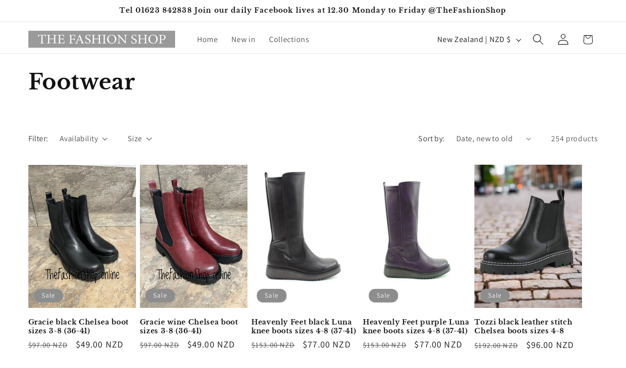

--- FILE ---
content_type: text/html; charset=utf-8
request_url: https://www.thefashionshop.online/en-nz/collections/footwear
body_size: 40263
content:
<!doctype html>
<html class="js" lang="en">
  <head>
    <meta charset="utf-8">
    <meta http-equiv="X-UA-Compatible" content="IE=edge">
    <meta name="viewport" content="width=device-width,initial-scale=1">
    <meta name="theme-color" content="">
    <link rel="canonical" href="https://www.thefashionshop.online/en-nz/collections/footwear"><link rel="icon" type="image/png" href="//www.thefashionshop.online/cdn/shop/files/Picture1.png?crop=center&height=32&v=1671118691&width=32"><link rel="preconnect" href="https://fonts.shopifycdn.com" crossorigin><title>
      Footwear
 &ndash; The Fashion Shop</title>

    

    

<meta property="og:site_name" content="The Fashion Shop">
<meta property="og:url" content="https://www.thefashionshop.online/en-nz/collections/footwear">
<meta property="og:title" content="Footwear">
<meta property="og:type" content="website">
<meta property="og:description" content="Quality ladies fashion from a well established shop based in Warsop, Nottinghamshire. Stunning designs available at fantastic prices with sizes to suit ladies up to a size 24. Style for today’s woman at a price you can afford. "><meta property="og:image" content="http://www.thefashionshop.online/cdn/shop/files/Picture2.jpg?height=628&pad_color=ffffff&v=1671118759&width=1200">
  <meta property="og:image:secure_url" content="https://www.thefashionshop.online/cdn/shop/files/Picture2.jpg?height=628&pad_color=ffffff&v=1671118759&width=1200">
  <meta property="og:image:width" content="1200">
  <meta property="og:image:height" content="628"><meta name="twitter:card" content="summary_large_image">
<meta name="twitter:title" content="Footwear">
<meta name="twitter:description" content="Quality ladies fashion from a well established shop based in Warsop, Nottinghamshire. Stunning designs available at fantastic prices with sizes to suit ladies up to a size 24. Style for today’s woman at a price you can afford. ">


    <script src="//www.thefashionshop.online/cdn/shop/t/8/assets/constants.js?v=132983761750457495441763048969" defer="defer"></script>
    <script src="//www.thefashionshop.online/cdn/shop/t/8/assets/pubsub.js?v=25310214064522200911763048970" defer="defer"></script>
    <script src="//www.thefashionshop.online/cdn/shop/t/8/assets/global.js?v=7301445359237545521763048969" defer="defer"></script>
    <script src="//www.thefashionshop.online/cdn/shop/t/8/assets/details-disclosure.js?v=13653116266235556501763048969" defer="defer"></script>
    <script src="//www.thefashionshop.online/cdn/shop/t/8/assets/details-modal.js?v=25581673532751508451763048969" defer="defer"></script>
    <script src="//www.thefashionshop.online/cdn/shop/t/8/assets/search-form.js?v=133129549252120666541763048970" defer="defer"></script><script src="//www.thefashionshop.online/cdn/shop/t/8/assets/animations.js?v=88693664871331136111763048968" defer="defer"></script><script>window.performance && window.performance.mark && window.performance.mark('shopify.content_for_header.start');</script><meta name="facebook-domain-verification" content="gaxg1ft8g9rnr0p8dde485bzd3fhru">
<meta id="shopify-digital-wallet" name="shopify-digital-wallet" content="/26263781451/digital_wallets/dialog">
<meta name="shopify-checkout-api-token" content="278fc8744e27acaa1f4ff0424feadff1">
<meta id="in-context-paypal-metadata" data-shop-id="26263781451" data-venmo-supported="false" data-environment="production" data-locale="en_US" data-paypal-v4="true" data-currency="NZD">
<link rel="alternate" type="application/atom+xml" title="Feed" href="/en-nz/collections/footwear.atom" />
<link rel="next" href="/en-nz/collections/footwear?page=2">
<link rel="alternate" hreflang="x-default" href="https://www.thefashionshop.online/collections/footwear">
<link rel="alternate" hreflang="en" href="https://www.thefashionshop.online/collections/footwear">
<link rel="alternate" hreflang="en-CA" href="https://www.thefashionshop.online/en-ca/collections/footwear">
<link rel="alternate" hreflang="en-NZ" href="https://www.thefashionshop.online/en-nz/collections/footwear">
<link rel="alternate" hreflang="en-AU" href="https://www.thefashionshop.online/en-au/collections/footwear">
<link rel="alternate" type="application/json+oembed" href="https://www.thefashionshop.online/en-nz/collections/footwear.oembed">
<script async="async" src="/checkouts/internal/preloads.js?locale=en-NZ"></script>
<link rel="preconnect" href="https://shop.app" crossorigin="anonymous">
<script async="async" src="https://shop.app/checkouts/internal/preloads.js?locale=en-NZ&shop_id=26263781451" crossorigin="anonymous"></script>
<script id="apple-pay-shop-capabilities" type="application/json">{"shopId":26263781451,"countryCode":"GB","currencyCode":"NZD","merchantCapabilities":["supports3DS"],"merchantId":"gid:\/\/shopify\/Shop\/26263781451","merchantName":"The Fashion Shop","requiredBillingContactFields":["postalAddress","email"],"requiredShippingContactFields":["postalAddress","email"],"shippingType":"shipping","supportedNetworks":["visa","maestro","masterCard","amex","discover","elo"],"total":{"type":"pending","label":"The Fashion Shop","amount":"1.00"},"shopifyPaymentsEnabled":true,"supportsSubscriptions":true}</script>
<script id="shopify-features" type="application/json">{"accessToken":"278fc8744e27acaa1f4ff0424feadff1","betas":["rich-media-storefront-analytics"],"domain":"www.thefashionshop.online","predictiveSearch":true,"shopId":26263781451,"locale":"en"}</script>
<script>var Shopify = Shopify || {};
Shopify.shop = "thefashionshop-online.myshopify.com";
Shopify.locale = "en";
Shopify.currency = {"active":"NZD","rate":"2.3512224"};
Shopify.country = "NZ";
Shopify.theme = {"name":"Updated copy of Updated copy of Dawn","id":187047805310,"schema_name":"Dawn","schema_version":"15.4.0","theme_store_id":887,"role":"main"};
Shopify.theme.handle = "null";
Shopify.theme.style = {"id":null,"handle":null};
Shopify.cdnHost = "www.thefashionshop.online/cdn";
Shopify.routes = Shopify.routes || {};
Shopify.routes.root = "/en-nz/";</script>
<script type="module">!function(o){(o.Shopify=o.Shopify||{}).modules=!0}(window);</script>
<script>!function(o){function n(){var o=[];function n(){o.push(Array.prototype.slice.apply(arguments))}return n.q=o,n}var t=o.Shopify=o.Shopify||{};t.loadFeatures=n(),t.autoloadFeatures=n()}(window);</script>
<script>
  window.ShopifyPay = window.ShopifyPay || {};
  window.ShopifyPay.apiHost = "shop.app\/pay";
  window.ShopifyPay.redirectState = null;
</script>
<script id="shop-js-analytics" type="application/json">{"pageType":"collection"}</script>
<script defer="defer" async type="module" src="//www.thefashionshop.online/cdn/shopifycloud/shop-js/modules/v2/client.init-shop-cart-sync_BApSsMSl.en.esm.js"></script>
<script defer="defer" async type="module" src="//www.thefashionshop.online/cdn/shopifycloud/shop-js/modules/v2/chunk.common_CBoos6YZ.esm.js"></script>
<script type="module">
  await import("//www.thefashionshop.online/cdn/shopifycloud/shop-js/modules/v2/client.init-shop-cart-sync_BApSsMSl.en.esm.js");
await import("//www.thefashionshop.online/cdn/shopifycloud/shop-js/modules/v2/chunk.common_CBoos6YZ.esm.js");

  window.Shopify.SignInWithShop?.initShopCartSync?.({"fedCMEnabled":true,"windoidEnabled":true});

</script>
<script>
  window.Shopify = window.Shopify || {};
  if (!window.Shopify.featureAssets) window.Shopify.featureAssets = {};
  window.Shopify.featureAssets['shop-js'] = {"shop-cart-sync":["modules/v2/client.shop-cart-sync_DJczDl9f.en.esm.js","modules/v2/chunk.common_CBoos6YZ.esm.js"],"init-fed-cm":["modules/v2/client.init-fed-cm_BzwGC0Wi.en.esm.js","modules/v2/chunk.common_CBoos6YZ.esm.js"],"init-windoid":["modules/v2/client.init-windoid_BS26ThXS.en.esm.js","modules/v2/chunk.common_CBoos6YZ.esm.js"],"shop-cash-offers":["modules/v2/client.shop-cash-offers_DthCPNIO.en.esm.js","modules/v2/chunk.common_CBoos6YZ.esm.js","modules/v2/chunk.modal_Bu1hFZFC.esm.js"],"shop-button":["modules/v2/client.shop-button_D_JX508o.en.esm.js","modules/v2/chunk.common_CBoos6YZ.esm.js"],"init-shop-email-lookup-coordinator":["modules/v2/client.init-shop-email-lookup-coordinator_DFwWcvrS.en.esm.js","modules/v2/chunk.common_CBoos6YZ.esm.js"],"shop-toast-manager":["modules/v2/client.shop-toast-manager_tEhgP2F9.en.esm.js","modules/v2/chunk.common_CBoos6YZ.esm.js"],"shop-login-button":["modules/v2/client.shop-login-button_DwLgFT0K.en.esm.js","modules/v2/chunk.common_CBoos6YZ.esm.js","modules/v2/chunk.modal_Bu1hFZFC.esm.js"],"avatar":["modules/v2/client.avatar_BTnouDA3.en.esm.js"],"init-shop-cart-sync":["modules/v2/client.init-shop-cart-sync_BApSsMSl.en.esm.js","modules/v2/chunk.common_CBoos6YZ.esm.js"],"pay-button":["modules/v2/client.pay-button_BuNmcIr_.en.esm.js","modules/v2/chunk.common_CBoos6YZ.esm.js"],"init-shop-for-new-customer-accounts":["modules/v2/client.init-shop-for-new-customer-accounts_DrjXSI53.en.esm.js","modules/v2/client.shop-login-button_DwLgFT0K.en.esm.js","modules/v2/chunk.common_CBoos6YZ.esm.js","modules/v2/chunk.modal_Bu1hFZFC.esm.js"],"init-customer-accounts-sign-up":["modules/v2/client.init-customer-accounts-sign-up_TlVCiykN.en.esm.js","modules/v2/client.shop-login-button_DwLgFT0K.en.esm.js","modules/v2/chunk.common_CBoos6YZ.esm.js","modules/v2/chunk.modal_Bu1hFZFC.esm.js"],"shop-follow-button":["modules/v2/client.shop-follow-button_C5D3XtBb.en.esm.js","modules/v2/chunk.common_CBoos6YZ.esm.js","modules/v2/chunk.modal_Bu1hFZFC.esm.js"],"checkout-modal":["modules/v2/client.checkout-modal_8TC_1FUY.en.esm.js","modules/v2/chunk.common_CBoos6YZ.esm.js","modules/v2/chunk.modal_Bu1hFZFC.esm.js"],"init-customer-accounts":["modules/v2/client.init-customer-accounts_C0Oh2ljF.en.esm.js","modules/v2/client.shop-login-button_DwLgFT0K.en.esm.js","modules/v2/chunk.common_CBoos6YZ.esm.js","modules/v2/chunk.modal_Bu1hFZFC.esm.js"],"lead-capture":["modules/v2/client.lead-capture_Cq0gfm7I.en.esm.js","modules/v2/chunk.common_CBoos6YZ.esm.js","modules/v2/chunk.modal_Bu1hFZFC.esm.js"],"shop-login":["modules/v2/client.shop-login_BmtnoEUo.en.esm.js","modules/v2/chunk.common_CBoos6YZ.esm.js","modules/v2/chunk.modal_Bu1hFZFC.esm.js"],"payment-terms":["modules/v2/client.payment-terms_BHOWV7U_.en.esm.js","modules/v2/chunk.common_CBoos6YZ.esm.js","modules/v2/chunk.modal_Bu1hFZFC.esm.js"]};
</script>
<script>(function() {
  var isLoaded = false;
  function asyncLoad() {
    if (isLoaded) return;
    isLoaded = true;
    var urls = ["https:\/\/cdn.506.io\/eg\/script.js?shop=thefashionshop-online.myshopify.com"];
    for (var i = 0; i < urls.length; i++) {
      var s = document.createElement('script');
      s.type = 'text/javascript';
      s.async = true;
      s.src = urls[i];
      var x = document.getElementsByTagName('script')[0];
      x.parentNode.insertBefore(s, x);
    }
  };
  if(window.attachEvent) {
    window.attachEvent('onload', asyncLoad);
  } else {
    window.addEventListener('load', asyncLoad, false);
  }
})();</script>
<script id="__st">var __st={"a":26263781451,"offset":0,"reqid":"6a200707-2ff6-46c7-a972-5f889f1d0407-1768885943","pageurl":"www.thefashionshop.online\/en-nz\/collections\/footwear","u":"99ed0f491dbe","p":"collection","rtyp":"collection","rid":140731809867};</script>
<script>window.ShopifyPaypalV4VisibilityTracking = true;</script>
<script id="captcha-bootstrap">!function(){'use strict';const t='contact',e='account',n='new_comment',o=[[t,t],['blogs',n],['comments',n],[t,'customer']],c=[[e,'customer_login'],[e,'guest_login'],[e,'recover_customer_password'],[e,'create_customer']],r=t=>t.map((([t,e])=>`form[action*='/${t}']:not([data-nocaptcha='true']) input[name='form_type'][value='${e}']`)).join(','),a=t=>()=>t?[...document.querySelectorAll(t)].map((t=>t.form)):[];function s(){const t=[...o],e=r(t);return a(e)}const i='password',u='form_key',d=['recaptcha-v3-token','g-recaptcha-response','h-captcha-response',i],f=()=>{try{return window.sessionStorage}catch{return}},m='__shopify_v',_=t=>t.elements[u];function p(t,e,n=!1){try{const o=window.sessionStorage,c=JSON.parse(o.getItem(e)),{data:r}=function(t){const{data:e,action:n}=t;return t[m]||n?{data:e,action:n}:{data:t,action:n}}(c);for(const[e,n]of Object.entries(r))t.elements[e]&&(t.elements[e].value=n);n&&o.removeItem(e)}catch(o){console.error('form repopulation failed',{error:o})}}const l='form_type',E='cptcha';function T(t){t.dataset[E]=!0}const w=window,h=w.document,L='Shopify',v='ce_forms',y='captcha';let A=!1;((t,e)=>{const n=(g='f06e6c50-85a8-45c8-87d0-21a2b65856fe',I='https://cdn.shopify.com/shopifycloud/storefront-forms-hcaptcha/ce_storefront_forms_captcha_hcaptcha.v1.5.2.iife.js',D={infoText:'Protected by hCaptcha',privacyText:'Privacy',termsText:'Terms'},(t,e,n)=>{const o=w[L][v],c=o.bindForm;if(c)return c(t,g,e,D).then(n);var r;o.q.push([[t,g,e,D],n]),r=I,A||(h.body.append(Object.assign(h.createElement('script'),{id:'captcha-provider',async:!0,src:r})),A=!0)});var g,I,D;w[L]=w[L]||{},w[L][v]=w[L][v]||{},w[L][v].q=[],w[L][y]=w[L][y]||{},w[L][y].protect=function(t,e){n(t,void 0,e),T(t)},Object.freeze(w[L][y]),function(t,e,n,w,h,L){const[v,y,A,g]=function(t,e,n){const i=e?o:[],u=t?c:[],d=[...i,...u],f=r(d),m=r(i),_=r(d.filter((([t,e])=>n.includes(e))));return[a(f),a(m),a(_),s()]}(w,h,L),I=t=>{const e=t.target;return e instanceof HTMLFormElement?e:e&&e.form},D=t=>v().includes(t);t.addEventListener('submit',(t=>{const e=I(t);if(!e)return;const n=D(e)&&!e.dataset.hcaptchaBound&&!e.dataset.recaptchaBound,o=_(e),c=g().includes(e)&&(!o||!o.value);(n||c)&&t.preventDefault(),c&&!n&&(function(t){try{if(!f())return;!function(t){const e=f();if(!e)return;const n=_(t);if(!n)return;const o=n.value;o&&e.removeItem(o)}(t);const e=Array.from(Array(32),(()=>Math.random().toString(36)[2])).join('');!function(t,e){_(t)||t.append(Object.assign(document.createElement('input'),{type:'hidden',name:u})),t.elements[u].value=e}(t,e),function(t,e){const n=f();if(!n)return;const o=[...t.querySelectorAll(`input[type='${i}']`)].map((({name:t})=>t)),c=[...d,...o],r={};for(const[a,s]of new FormData(t).entries())c.includes(a)||(r[a]=s);n.setItem(e,JSON.stringify({[m]:1,action:t.action,data:r}))}(t,e)}catch(e){console.error('failed to persist form',e)}}(e),e.submit())}));const S=(t,e)=>{t&&!t.dataset[E]&&(n(t,e.some((e=>e===t))),T(t))};for(const o of['focusin','change'])t.addEventListener(o,(t=>{const e=I(t);D(e)&&S(e,y())}));const B=e.get('form_key'),M=e.get(l),P=B&&M;t.addEventListener('DOMContentLoaded',(()=>{const t=y();if(P)for(const e of t)e.elements[l].value===M&&p(e,B);[...new Set([...A(),...v().filter((t=>'true'===t.dataset.shopifyCaptcha))])].forEach((e=>S(e,t)))}))}(h,new URLSearchParams(w.location.search),n,t,e,['guest_login'])})(!0,!0)}();</script>
<script integrity="sha256-4kQ18oKyAcykRKYeNunJcIwy7WH5gtpwJnB7kiuLZ1E=" data-source-attribution="shopify.loadfeatures" defer="defer" src="//www.thefashionshop.online/cdn/shopifycloud/storefront/assets/storefront/load_feature-a0a9edcb.js" crossorigin="anonymous"></script>
<script crossorigin="anonymous" defer="defer" src="//www.thefashionshop.online/cdn/shopifycloud/storefront/assets/shopify_pay/storefront-65b4c6d7.js?v=20250812"></script>
<script data-source-attribution="shopify.dynamic_checkout.dynamic.init">var Shopify=Shopify||{};Shopify.PaymentButton=Shopify.PaymentButton||{isStorefrontPortableWallets:!0,init:function(){window.Shopify.PaymentButton.init=function(){};var t=document.createElement("script");t.src="https://www.thefashionshop.online/cdn/shopifycloud/portable-wallets/latest/portable-wallets.en.js",t.type="module",document.head.appendChild(t)}};
</script>
<script data-source-attribution="shopify.dynamic_checkout.buyer_consent">
  function portableWalletsHideBuyerConsent(e){var t=document.getElementById("shopify-buyer-consent"),n=document.getElementById("shopify-subscription-policy-button");t&&n&&(t.classList.add("hidden"),t.setAttribute("aria-hidden","true"),n.removeEventListener("click",e))}function portableWalletsShowBuyerConsent(e){var t=document.getElementById("shopify-buyer-consent"),n=document.getElementById("shopify-subscription-policy-button");t&&n&&(t.classList.remove("hidden"),t.removeAttribute("aria-hidden"),n.addEventListener("click",e))}window.Shopify?.PaymentButton&&(window.Shopify.PaymentButton.hideBuyerConsent=portableWalletsHideBuyerConsent,window.Shopify.PaymentButton.showBuyerConsent=portableWalletsShowBuyerConsent);
</script>
<script data-source-attribution="shopify.dynamic_checkout.cart.bootstrap">document.addEventListener("DOMContentLoaded",(function(){function t(){return document.querySelector("shopify-accelerated-checkout-cart, shopify-accelerated-checkout")}if(t())Shopify.PaymentButton.init();else{new MutationObserver((function(e,n){t()&&(Shopify.PaymentButton.init(),n.disconnect())})).observe(document.body,{childList:!0,subtree:!0})}}));
</script>
<link id="shopify-accelerated-checkout-styles" rel="stylesheet" media="screen" href="https://www.thefashionshop.online/cdn/shopifycloud/portable-wallets/latest/accelerated-checkout-backwards-compat.css" crossorigin="anonymous">
<style id="shopify-accelerated-checkout-cart">
        #shopify-buyer-consent {
  margin-top: 1em;
  display: inline-block;
  width: 100%;
}

#shopify-buyer-consent.hidden {
  display: none;
}

#shopify-subscription-policy-button {
  background: none;
  border: none;
  padding: 0;
  text-decoration: underline;
  font-size: inherit;
  cursor: pointer;
}

#shopify-subscription-policy-button::before {
  box-shadow: none;
}

      </style>
<script id="sections-script" data-sections="header" defer="defer" src="//www.thefashionshop.online/cdn/shop/t/8/compiled_assets/scripts.js?v=5681"></script>
<script>window.performance && window.performance.mark && window.performance.mark('shopify.content_for_header.end');</script>


    <style data-shopify>
      @font-face {
  font-family: Assistant;
  font-weight: 400;
  font-style: normal;
  font-display: swap;
  src: url("//www.thefashionshop.online/cdn/fonts/assistant/assistant_n4.9120912a469cad1cc292572851508ca49d12e768.woff2") format("woff2"),
       url("//www.thefashionshop.online/cdn/fonts/assistant/assistant_n4.6e9875ce64e0fefcd3f4446b7ec9036b3ddd2985.woff") format("woff");
}

      @font-face {
  font-family: Assistant;
  font-weight: 700;
  font-style: normal;
  font-display: swap;
  src: url("//www.thefashionshop.online/cdn/fonts/assistant/assistant_n7.bf44452348ec8b8efa3aa3068825305886b1c83c.woff2") format("woff2"),
       url("//www.thefashionshop.online/cdn/fonts/assistant/assistant_n7.0c887fee83f6b3bda822f1150b912c72da0f7b64.woff") format("woff");
}

      
      
      @font-face {
  font-family: "Libre Baskerville";
  font-weight: 700;
  font-style: normal;
  font-display: swap;
  src: url("//www.thefashionshop.online/cdn/fonts/libre_baskerville/librebaskerville_n7.eb83ab550f8363268d3cb412ad3d4776b2bc22b9.woff2") format("woff2"),
       url("//www.thefashionshop.online/cdn/fonts/libre_baskerville/librebaskerville_n7.5bb0de4f2b64b2f68c7e0de8d18bc3455494f553.woff") format("woff");
}


      
        :root,
        .color-scheme-1 {
          --color-background: 255,255,255;
        
          --gradient-background: #ffffff;
        

        

        --color-foreground: 18,18,18;
        --color-background-contrast: 191,191,191;
        --color-shadow: 18,18,18;
        --color-button: 18,18,18;
        --color-button-text: 243,243,243;
        --color-secondary-button: 255,255,255;
        --color-secondary-button-text: 18,18,18;
        --color-link: 18,18,18;
        --color-badge-foreground: 18,18,18;
        --color-badge-background: 255,255,255;
        --color-badge-border: 18,18,18;
        --payment-terms-background-color: rgb(255 255 255);
      }
      
        
        .color-scheme-2 {
          --color-background: 243,243,243;
        
          --gradient-background: #f3f3f3;
        

        

        --color-foreground: 18,18,18;
        --color-background-contrast: 179,179,179;
        --color-shadow: 18,18,18;
        --color-button: 18,18,18;
        --color-button-text: 243,243,243;
        --color-secondary-button: 243,243,243;
        --color-secondary-button-text: 18,18,18;
        --color-link: 18,18,18;
        --color-badge-foreground: 18,18,18;
        --color-badge-background: 243,243,243;
        --color-badge-border: 18,18,18;
        --payment-terms-background-color: rgb(243 243 243);
      }
      
        
        .color-scheme-3 {
          --color-background: 18,18,18;
        
          --gradient-background: #121212;
        

        

        --color-foreground: 255,255,255;
        --color-background-contrast: 146,146,146;
        --color-shadow: 18,18,18;
        --color-button: 255,255,255;
        --color-button-text: 18,18,18;
        --color-secondary-button: 18,18,18;
        --color-secondary-button-text: 255,255,255;
        --color-link: 255,255,255;
        --color-badge-foreground: 255,255,255;
        --color-badge-background: 18,18,18;
        --color-badge-border: 255,255,255;
        --payment-terms-background-color: rgb(18 18 18);
      }
      
        
        .color-scheme-4 {
          --color-background: 18,18,18;
        
          --gradient-background: linear-gradient(180deg, rgba(184, 14, 14, 1), rgba(126, 126, 126, 1) 81%);
        

        

        --color-foreground: 243,243,243;
        --color-background-contrast: 146,146,146;
        --color-shadow: 18,18,18;
        --color-button: 243,243,243;
        --color-button-text: 18,18,18;
        --color-secondary-button: 18,18,18;
        --color-secondary-button-text: 243,243,243;
        --color-link: 243,243,243;
        --color-badge-foreground: 243,243,243;
        --color-badge-background: 18,18,18;
        --color-badge-border: 243,243,243;
        --payment-terms-background-color: rgb(18 18 18);
      }
      
        
        .color-scheme-5 {
          --color-background: 141,141,141;
        
          --gradient-background: #8d8d8d;
        

        

        --color-foreground: 243,243,243;
        --color-background-contrast: 77,77,77;
        --color-shadow: 18,18,18;
        --color-button: 243,243,243;
        --color-button-text: 141,141,141;
        --color-secondary-button: 141,141,141;
        --color-secondary-button-text: 243,243,243;
        --color-link: 243,243,243;
        --color-badge-foreground: 243,243,243;
        --color-badge-background: 141,141,141;
        --color-badge-border: 243,243,243;
        --payment-terms-background-color: rgb(141 141 141);
      }
      

      body, .color-scheme-1, .color-scheme-2, .color-scheme-3, .color-scheme-4, .color-scheme-5 {
        color: rgba(var(--color-foreground), 0.75);
        background-color: rgb(var(--color-background));
      }

      :root {
        --font-body-family: Assistant, sans-serif;
        --font-body-style: normal;
        --font-body-weight: 400;
        --font-body-weight-bold: 700;

        --font-heading-family: "Libre Baskerville", serif;
        --font-heading-style: normal;
        --font-heading-weight: 700;

        --font-body-scale: 1.15;
        --font-heading-scale: 0.9565217391304348;

        --media-padding: px;
        --media-border-opacity: 0.05;
        --media-border-width: 1px;
        --media-radius: 0px;
        --media-shadow-opacity: 0.0;
        --media-shadow-horizontal-offset: 0px;
        --media-shadow-vertical-offset: 4px;
        --media-shadow-blur-radius: 5px;
        --media-shadow-visible: 0;

        --page-width: 120rem;
        --page-width-margin: 0rem;

        --product-card-image-padding: 0.0rem;
        --product-card-corner-radius: 0.0rem;
        --product-card-text-alignment: left;
        --product-card-border-width: 0.0rem;
        --product-card-border-opacity: 0.1;
        --product-card-shadow-opacity: 0.0;
        --product-card-shadow-visible: 0;
        --product-card-shadow-horizontal-offset: 0.0rem;
        --product-card-shadow-vertical-offset: 0.4rem;
        --product-card-shadow-blur-radius: 0.5rem;

        --collection-card-image-padding: 0.0rem;
        --collection-card-corner-radius: 0.0rem;
        --collection-card-text-alignment: left;
        --collection-card-border-width: 0.0rem;
        --collection-card-border-opacity: 0.1;
        --collection-card-shadow-opacity: 0.0;
        --collection-card-shadow-visible: 0;
        --collection-card-shadow-horizontal-offset: 0.0rem;
        --collection-card-shadow-vertical-offset: 0.4rem;
        --collection-card-shadow-blur-radius: 0.5rem;

        --blog-card-image-padding: 0.0rem;
        --blog-card-corner-radius: 0.0rem;
        --blog-card-text-alignment: left;
        --blog-card-border-width: 0.0rem;
        --blog-card-border-opacity: 0.1;
        --blog-card-shadow-opacity: 0.0;
        --blog-card-shadow-visible: 0;
        --blog-card-shadow-horizontal-offset: 0.0rem;
        --blog-card-shadow-vertical-offset: 0.4rem;
        --blog-card-shadow-blur-radius: 0.5rem;

        --badge-corner-radius: 4.0rem;

        --popup-border-width: 1px;
        --popup-border-opacity: 0.1;
        --popup-corner-radius: 0px;
        --popup-shadow-opacity: 0.0;
        --popup-shadow-horizontal-offset: 0px;
        --popup-shadow-vertical-offset: 4px;
        --popup-shadow-blur-radius: 5px;

        --drawer-border-width: 1px;
        --drawer-border-opacity: 0.1;
        --drawer-shadow-opacity: 0.0;
        --drawer-shadow-horizontal-offset: 0px;
        --drawer-shadow-vertical-offset: 4px;
        --drawer-shadow-blur-radius: 5px;

        --spacing-sections-desktop: 0px;
        --spacing-sections-mobile: 0px;

        --grid-desktop-vertical-spacing: 8px;
        --grid-desktop-horizontal-spacing: 8px;
        --grid-mobile-vertical-spacing: 4px;
        --grid-mobile-horizontal-spacing: 4px;

        --text-boxes-border-opacity: 0.1;
        --text-boxes-border-width: 0px;
        --text-boxes-radius: 0px;
        --text-boxes-shadow-opacity: 0.0;
        --text-boxes-shadow-visible: 0;
        --text-boxes-shadow-horizontal-offset: 0px;
        --text-boxes-shadow-vertical-offset: 4px;
        --text-boxes-shadow-blur-radius: 5px;

        --buttons-radius: 0px;
        --buttons-radius-outset: 0px;
        --buttons-border-width: 2px;
        --buttons-border-opacity: 1.0;
        --buttons-shadow-opacity: 0.0;
        --buttons-shadow-visible: 0;
        --buttons-shadow-horizontal-offset: 0px;
        --buttons-shadow-vertical-offset: 4px;
        --buttons-shadow-blur-radius: 5px;
        --buttons-border-offset: 0px;

        --inputs-radius: 0px;
        --inputs-border-width: 1px;
        --inputs-border-opacity: 0.55;
        --inputs-shadow-opacity: 0.0;
        --inputs-shadow-horizontal-offset: 0px;
        --inputs-margin-offset: 0px;
        --inputs-shadow-vertical-offset: 4px;
        --inputs-shadow-blur-radius: 5px;
        --inputs-radius-outset: 0px;

        --variant-pills-radius: 40px;
        --variant-pills-border-width: 1px;
        --variant-pills-border-opacity: 0.55;
        --variant-pills-shadow-opacity: 0.0;
        --variant-pills-shadow-horizontal-offset: 0px;
        --variant-pills-shadow-vertical-offset: 4px;
        --variant-pills-shadow-blur-radius: 5px;
      }

      *,
      *::before,
      *::after {
        box-sizing: inherit;
      }

      html {
        box-sizing: border-box;
        font-size: calc(var(--font-body-scale) * 62.5%);
        height: 100%;
      }

      body {
        display: grid;
        grid-template-rows: auto auto 1fr auto;
        grid-template-columns: 100%;
        min-height: 100%;
        margin: 0;
        font-size: 1.5rem;
        letter-spacing: 0.06rem;
        line-height: calc(1 + 0.8 / var(--font-body-scale));
        font-family: var(--font-body-family);
        font-style: var(--font-body-style);
        font-weight: var(--font-body-weight);
      }

      @media screen and (min-width: 750px) {
        body {
          font-size: 1.6rem;
        }
      }
    </style>

    <link href="//www.thefashionshop.online/cdn/shop/t/8/assets/base.css?v=159841507637079171801763048968" rel="stylesheet" type="text/css" media="all" />
    <link rel="stylesheet" href="//www.thefashionshop.online/cdn/shop/t/8/assets/component-cart-items.css?v=13033300910818915211763048968" media="print" onload="this.media='all'">
      <link rel="preload" as="font" href="//www.thefashionshop.online/cdn/fonts/assistant/assistant_n4.9120912a469cad1cc292572851508ca49d12e768.woff2" type="font/woff2" crossorigin>
      

      <link rel="preload" as="font" href="//www.thefashionshop.online/cdn/fonts/libre_baskerville/librebaskerville_n7.eb83ab550f8363268d3cb412ad3d4776b2bc22b9.woff2" type="font/woff2" crossorigin>
      
<link href="//www.thefashionshop.online/cdn/shop/t/8/assets/component-localization-form.css?v=170315343355214948141763048968" rel="stylesheet" type="text/css" media="all" />
      <script src="//www.thefashionshop.online/cdn/shop/t/8/assets/localization-form.js?v=144176611646395275351763048970" defer="defer"></script><link
        rel="stylesheet"
        href="//www.thefashionshop.online/cdn/shop/t/8/assets/component-predictive-search.css?v=118923337488134913561763048968"
        media="print"
        onload="this.media='all'"
      ><script>
      if (Shopify.designMode) {
        document.documentElement.classList.add('shopify-design-mode');
      }
    </script>
  <!-- BEGIN app block: shopify://apps/eg-auto-add-to-cart/blocks/app-embed/0f7d4f74-1e89-4820-aec4-6564d7e535d2 -->










  
    <script
      async
      type="text/javascript"
      src="https://cdn.506.io/eg/script.js?shop=thefashionshop-online.myshopify.com&v=7"
    ></script>
  



  <meta id="easygift-shop" itemid="c2hvcF8kXzE3Njg4ODU5NDM=" content="{&quot;isInstalled&quot;:true,&quot;installedOn&quot;:&quot;2021-11-21T18:10:29.394Z&quot;,&quot;appVersion&quot;:&quot;3.0&quot;,&quot;subscriptionName&quot;:&quot;Standard&quot;,&quot;cartAnalytics&quot;:true,&quot;freeTrialEndsOn&quot;:null,&quot;settings&quot;:{&quot;reminderBannerStyle&quot;:{&quot;position&quot;:{&quot;horizontal&quot;:&quot;right&quot;,&quot;vertical&quot;:&quot;bottom&quot;},&quot;primaryColor&quot;:&quot;#000000&quot;,&quot;cssStyles&quot;:&quot;&quot;,&quot;headerText&quot;:&quot;&quot;,&quot;subHeaderText&quot;:&quot;&quot;,&quot;showImage&quot;:false,&quot;imageUrl&quot;:null,&quot;displayAfter&quot;:5,&quot;closingMode&quot;:&quot;doNotAutoClose&quot;,&quot;selfcloseAfter&quot;:5,&quot;reshowBannerAfter&quot;:&quot;everyNewSession&quot;},&quot;addedItemIdentifier&quot;:&quot;_Gifted&quot;,&quot;ignoreOtherAppLineItems&quot;:null,&quot;customVariantsInfoLifetimeMins&quot;:1440,&quot;redirectPath&quot;:null,&quot;ignoreNonStandardCartRequests&quot;:false,&quot;bannerStyle&quot;:{&quot;position&quot;:{&quot;horizontal&quot;:&quot;right&quot;,&quot;vertical&quot;:&quot;bottom&quot;},&quot;primaryColor&quot;:&quot;#000000&quot;,&quot;cssStyles&quot;:null},&quot;themePresetId&quot;:null,&quot;notificationStyle&quot;:{&quot;position&quot;:{&quot;horizontal&quot;:null,&quot;vertical&quot;:null},&quot;primaryColor&quot;:null,&quot;duration&quot;:null,&quot;cssStyles&quot;:null,&quot;hasCustomizations&quot;:false},&quot;fetchCartData&quot;:false,&quot;useLocalStorage&quot;:{&quot;expiryMinutes&quot;:null,&quot;enabled&quot;:false},&quot;popupStyle&quot;:{&quot;primaryColor&quot;:null,&quot;secondaryColor&quot;:null,&quot;cssStyles&quot;:null,&quot;addButtonText&quot;:null,&quot;dismissButtonText&quot;:null,&quot;outOfStockButtonText&quot;:null,&quot;imageUrl&quot;:null,&quot;showProductLink&quot;:false,&quot;hasCustomizations&quot;:false,&quot;subscriptionLabel&quot;:&quot;Subscription Plan&quot;},&quot;refreshAfterBannerClick&quot;:false,&quot;disableReapplyRules&quot;:false,&quot;disableReloadOnFailedAddition&quot;:false,&quot;autoReloadCartPage&quot;:false,&quot;ajaxRedirectPath&quot;:null,&quot;allowSimultaneousRequests&quot;:false,&quot;applyRulesOnCheckout&quot;:false,&quot;enableCartCtrlOverrides&quot;:true,&quot;scriptSettings&quot;:{&quot;branding&quot;:{&quot;show&quot;:false,&quot;removalRequestSent&quot;:null},&quot;productPageRedirection&quot;:{&quot;enabled&quot;:false,&quot;products&quot;:[],&quot;redirectionURL&quot;:&quot;\/&quot;},&quot;debugging&quot;:{&quot;enabled&quot;:false,&quot;enabledOn&quot;:null,&quot;stringifyObj&quot;:false},&quot;customCSS&quot;:null,&quot;delayUpdates&quot;:2000,&quot;decodePayload&quot;:false,&quot;hideAlertsOnFrontend&quot;:false,&quot;removeEGPropertyFromSplitActionLineItems&quot;:false,&quot;fetchProductInfoFromSavedDomain&quot;:false,&quot;enableBuyNowInterceptions&quot;:false,&quot;removeProductsAddedFromExpiredRules&quot;:false,&quot;useFinalPrice&quot;:false,&quot;hideGiftedPropertyText&quot;:false,&quot;fetchCartDataBeforeRequest&quot;:false}},&quot;translations&quot;:null,&quot;defaultLocale&quot;:&quot;en&quot;,&quot;shopDomain&quot;:&quot;www.thefashionshop.online&quot;}">


<script defer>
  (async function() {
    try {

      const blockVersion = "v3"
      if (blockVersion != "v3") {
        return
      }

      let metaErrorFlag = false;
      if (metaErrorFlag) {
        return
      }

      // Parse metafields as JSON
      const metafields = {};

      // Process metafields in JavaScript
      let savedRulesArray = [];
      for (const [key, value] of Object.entries(metafields)) {
        if (value) {
          for (const prop in value) {
            // avoiding Object.Keys for performance gain -- no need to make an array of keys.
            savedRulesArray.push(value);
            break;
          }
        }
      }

      const metaTag = document.createElement('meta');
      metaTag.id = 'easygift-rules';
      metaTag.content = JSON.stringify(savedRulesArray);
      metaTag.setAttribute('itemid', 'cnVsZXNfJF8xNzY4ODg1OTQz');

      document.head.appendChild(metaTag);
      } catch (err) {
        
      }
  })();
</script>


  <script
    type="text/javascript"
    defer
  >

    (function () {
      try {
        window.EG_INFO = window.EG_INFO || {};
        var shopInfo = {"isInstalled":true,"installedOn":"2021-11-21T18:10:29.394Z","appVersion":"3.0","subscriptionName":"Standard","cartAnalytics":true,"freeTrialEndsOn":null,"settings":{"reminderBannerStyle":{"position":{"horizontal":"right","vertical":"bottom"},"primaryColor":"#000000","cssStyles":"","headerText":"","subHeaderText":"","showImage":false,"imageUrl":null,"displayAfter":5,"closingMode":"doNotAutoClose","selfcloseAfter":5,"reshowBannerAfter":"everyNewSession"},"addedItemIdentifier":"_Gifted","ignoreOtherAppLineItems":null,"customVariantsInfoLifetimeMins":1440,"redirectPath":null,"ignoreNonStandardCartRequests":false,"bannerStyle":{"position":{"horizontal":"right","vertical":"bottom"},"primaryColor":"#000000","cssStyles":null},"themePresetId":null,"notificationStyle":{"position":{"horizontal":null,"vertical":null},"primaryColor":null,"duration":null,"cssStyles":null,"hasCustomizations":false},"fetchCartData":false,"useLocalStorage":{"expiryMinutes":null,"enabled":false},"popupStyle":{"primaryColor":null,"secondaryColor":null,"cssStyles":null,"addButtonText":null,"dismissButtonText":null,"outOfStockButtonText":null,"imageUrl":null,"showProductLink":false,"hasCustomizations":false,"subscriptionLabel":"Subscription Plan"},"refreshAfterBannerClick":false,"disableReapplyRules":false,"disableReloadOnFailedAddition":false,"autoReloadCartPage":false,"ajaxRedirectPath":null,"allowSimultaneousRequests":false,"applyRulesOnCheckout":false,"enableCartCtrlOverrides":true,"scriptSettings":{"branding":{"show":false,"removalRequestSent":null},"productPageRedirection":{"enabled":false,"products":[],"redirectionURL":"\/"},"debugging":{"enabled":false,"enabledOn":null,"stringifyObj":false},"customCSS":null,"delayUpdates":2000,"decodePayload":false,"hideAlertsOnFrontend":false,"removeEGPropertyFromSplitActionLineItems":false,"fetchProductInfoFromSavedDomain":false,"enableBuyNowInterceptions":false,"removeProductsAddedFromExpiredRules":false,"useFinalPrice":false,"hideGiftedPropertyText":false,"fetchCartDataBeforeRequest":false}},"translations":null,"defaultLocale":"en","shopDomain":"www.thefashionshop.online"};
        var productRedirectionEnabled = shopInfo.settings.scriptSettings.productPageRedirection.enabled;
        if (["Unlimited", "Enterprise"].includes(shopInfo.subscriptionName) && productRedirectionEnabled) {
          var products = shopInfo.settings.scriptSettings.productPageRedirection.products;
          if (products.length > 0) {
            var productIds = products.map(function(prod) {
              var productGid = prod.id;
              var productIdNumber = parseInt(productGid.split('/').pop());
              return productIdNumber;
            });
            var productInfo = null;
            var isProductInList = productIds.includes(productInfo.id);
            if (isProductInList) {
              var redirectionURL = shopInfo.settings.scriptSettings.productPageRedirection.redirectionURL;
              if (redirectionURL) {
                window.location = redirectionURL;
              }
            }
          }
        }

        
      } catch(err) {
      return
    }})()
  </script>



<!-- END app block --><script src="https://cdn.shopify.com/extensions/6da6ffdd-cf2b-4a18-80e5-578ff81399ca/klarna-on-site-messaging-33/assets/index.js" type="text/javascript" defer="defer"></script>
<script src="https://cdn.shopify.com/extensions/019b0ca3-aa13-7aa2-a0b4-6cb667a1f6f7/essential-countdown-timer-55/assets/countdown_timer_essential_apps.min.js" type="text/javascript" defer="defer"></script>
<link href="https://monorail-edge.shopifysvc.com" rel="dns-prefetch">
<script>(function(){if ("sendBeacon" in navigator && "performance" in window) {try {var session_token_from_headers = performance.getEntriesByType('navigation')[0].serverTiming.find(x => x.name == '_s').description;} catch {var session_token_from_headers = undefined;}var session_cookie_matches = document.cookie.match(/_shopify_s=([^;]*)/);var session_token_from_cookie = session_cookie_matches && session_cookie_matches.length === 2 ? session_cookie_matches[1] : "";var session_token = session_token_from_headers || session_token_from_cookie || "";function handle_abandonment_event(e) {var entries = performance.getEntries().filter(function(entry) {return /monorail-edge.shopifysvc.com/.test(entry.name);});if (!window.abandonment_tracked && entries.length === 0) {window.abandonment_tracked = true;var currentMs = Date.now();var navigation_start = performance.timing.navigationStart;var payload = {shop_id: 26263781451,url: window.location.href,navigation_start,duration: currentMs - navigation_start,session_token,page_type: "collection"};window.navigator.sendBeacon("https://monorail-edge.shopifysvc.com/v1/produce", JSON.stringify({schema_id: "online_store_buyer_site_abandonment/1.1",payload: payload,metadata: {event_created_at_ms: currentMs,event_sent_at_ms: currentMs}}));}}window.addEventListener('pagehide', handle_abandonment_event);}}());</script>
<script id="web-pixels-manager-setup">(function e(e,d,r,n,o){if(void 0===o&&(o={}),!Boolean(null===(a=null===(i=window.Shopify)||void 0===i?void 0:i.analytics)||void 0===a?void 0:a.replayQueue)){var i,a;window.Shopify=window.Shopify||{};var t=window.Shopify;t.analytics=t.analytics||{};var s=t.analytics;s.replayQueue=[],s.publish=function(e,d,r){return s.replayQueue.push([e,d,r]),!0};try{self.performance.mark("wpm:start")}catch(e){}var l=function(){var e={modern:/Edge?\/(1{2}[4-9]|1[2-9]\d|[2-9]\d{2}|\d{4,})\.\d+(\.\d+|)|Firefox\/(1{2}[4-9]|1[2-9]\d|[2-9]\d{2}|\d{4,})\.\d+(\.\d+|)|Chrom(ium|e)\/(9{2}|\d{3,})\.\d+(\.\d+|)|(Maci|X1{2}).+ Version\/(15\.\d+|(1[6-9]|[2-9]\d|\d{3,})\.\d+)([,.]\d+|)( \(\w+\)|)( Mobile\/\w+|) Safari\/|Chrome.+OPR\/(9{2}|\d{3,})\.\d+\.\d+|(CPU[ +]OS|iPhone[ +]OS|CPU[ +]iPhone|CPU IPhone OS|CPU iPad OS)[ +]+(15[._]\d+|(1[6-9]|[2-9]\d|\d{3,})[._]\d+)([._]\d+|)|Android:?[ /-](13[3-9]|1[4-9]\d|[2-9]\d{2}|\d{4,})(\.\d+|)(\.\d+|)|Android.+Firefox\/(13[5-9]|1[4-9]\d|[2-9]\d{2}|\d{4,})\.\d+(\.\d+|)|Android.+Chrom(ium|e)\/(13[3-9]|1[4-9]\d|[2-9]\d{2}|\d{4,})\.\d+(\.\d+|)|SamsungBrowser\/([2-9]\d|\d{3,})\.\d+/,legacy:/Edge?\/(1[6-9]|[2-9]\d|\d{3,})\.\d+(\.\d+|)|Firefox\/(5[4-9]|[6-9]\d|\d{3,})\.\d+(\.\d+|)|Chrom(ium|e)\/(5[1-9]|[6-9]\d|\d{3,})\.\d+(\.\d+|)([\d.]+$|.*Safari\/(?![\d.]+ Edge\/[\d.]+$))|(Maci|X1{2}).+ Version\/(10\.\d+|(1[1-9]|[2-9]\d|\d{3,})\.\d+)([,.]\d+|)( \(\w+\)|)( Mobile\/\w+|) Safari\/|Chrome.+OPR\/(3[89]|[4-9]\d|\d{3,})\.\d+\.\d+|(CPU[ +]OS|iPhone[ +]OS|CPU[ +]iPhone|CPU IPhone OS|CPU iPad OS)[ +]+(10[._]\d+|(1[1-9]|[2-9]\d|\d{3,})[._]\d+)([._]\d+|)|Android:?[ /-](13[3-9]|1[4-9]\d|[2-9]\d{2}|\d{4,})(\.\d+|)(\.\d+|)|Mobile Safari.+OPR\/([89]\d|\d{3,})\.\d+\.\d+|Android.+Firefox\/(13[5-9]|1[4-9]\d|[2-9]\d{2}|\d{4,})\.\d+(\.\d+|)|Android.+Chrom(ium|e)\/(13[3-9]|1[4-9]\d|[2-9]\d{2}|\d{4,})\.\d+(\.\d+|)|Android.+(UC? ?Browser|UCWEB|U3)[ /]?(15\.([5-9]|\d{2,})|(1[6-9]|[2-9]\d|\d{3,})\.\d+)\.\d+|SamsungBrowser\/(5\.\d+|([6-9]|\d{2,})\.\d+)|Android.+MQ{2}Browser\/(14(\.(9|\d{2,})|)|(1[5-9]|[2-9]\d|\d{3,})(\.\d+|))(\.\d+|)|K[Aa][Ii]OS\/(3\.\d+|([4-9]|\d{2,})\.\d+)(\.\d+|)/},d=e.modern,r=e.legacy,n=navigator.userAgent;return n.match(d)?"modern":n.match(r)?"legacy":"unknown"}(),u="modern"===l?"modern":"legacy",c=(null!=n?n:{modern:"",legacy:""})[u],f=function(e){return[e.baseUrl,"/wpm","/b",e.hashVersion,"modern"===e.buildTarget?"m":"l",".js"].join("")}({baseUrl:d,hashVersion:r,buildTarget:u}),m=function(e){var d=e.version,r=e.bundleTarget,n=e.surface,o=e.pageUrl,i=e.monorailEndpoint;return{emit:function(e){var a=e.status,t=e.errorMsg,s=(new Date).getTime(),l=JSON.stringify({metadata:{event_sent_at_ms:s},events:[{schema_id:"web_pixels_manager_load/3.1",payload:{version:d,bundle_target:r,page_url:o,status:a,surface:n,error_msg:t},metadata:{event_created_at_ms:s}}]});if(!i)return console&&console.warn&&console.warn("[Web Pixels Manager] No Monorail endpoint provided, skipping logging."),!1;try{return self.navigator.sendBeacon.bind(self.navigator)(i,l)}catch(e){}var u=new XMLHttpRequest;try{return u.open("POST",i,!0),u.setRequestHeader("Content-Type","text/plain"),u.send(l),!0}catch(e){return console&&console.warn&&console.warn("[Web Pixels Manager] Got an unhandled error while logging to Monorail."),!1}}}}({version:r,bundleTarget:l,surface:e.surface,pageUrl:self.location.href,monorailEndpoint:e.monorailEndpoint});try{o.browserTarget=l,function(e){var d=e.src,r=e.async,n=void 0===r||r,o=e.onload,i=e.onerror,a=e.sri,t=e.scriptDataAttributes,s=void 0===t?{}:t,l=document.createElement("script"),u=document.querySelector("head"),c=document.querySelector("body");if(l.async=n,l.src=d,a&&(l.integrity=a,l.crossOrigin="anonymous"),s)for(var f in s)if(Object.prototype.hasOwnProperty.call(s,f))try{l.dataset[f]=s[f]}catch(e){}if(o&&l.addEventListener("load",o),i&&l.addEventListener("error",i),u)u.appendChild(l);else{if(!c)throw new Error("Did not find a head or body element to append the script");c.appendChild(l)}}({src:f,async:!0,onload:function(){if(!function(){var e,d;return Boolean(null===(d=null===(e=window.Shopify)||void 0===e?void 0:e.analytics)||void 0===d?void 0:d.initialized)}()){var d=window.webPixelsManager.init(e)||void 0;if(d){var r=window.Shopify.analytics;r.replayQueue.forEach((function(e){var r=e[0],n=e[1],o=e[2];d.publishCustomEvent(r,n,o)})),r.replayQueue=[],r.publish=d.publishCustomEvent,r.visitor=d.visitor,r.initialized=!0}}},onerror:function(){return m.emit({status:"failed",errorMsg:"".concat(f," has failed to load")})},sri:function(e){var d=/^sha384-[A-Za-z0-9+/=]+$/;return"string"==typeof e&&d.test(e)}(c)?c:"",scriptDataAttributes:o}),m.emit({status:"loading"})}catch(e){m.emit({status:"failed",errorMsg:(null==e?void 0:e.message)||"Unknown error"})}}})({shopId: 26263781451,storefrontBaseUrl: "https://www.thefashionshop.online",extensionsBaseUrl: "https://extensions.shopifycdn.com/cdn/shopifycloud/web-pixels-manager",monorailEndpoint: "https://monorail-edge.shopifysvc.com/unstable/produce_batch",surface: "storefront-renderer",enabledBetaFlags: ["2dca8a86"],webPixelsConfigList: [{"id":"95912011","configuration":"{\"pixel_id\":\"3921472687882732\",\"pixel_type\":\"facebook_pixel\",\"metaapp_system_user_token\":\"-\"}","eventPayloadVersion":"v1","runtimeContext":"OPEN","scriptVersion":"ca16bc87fe92b6042fbaa3acc2fbdaa6","type":"APP","apiClientId":2329312,"privacyPurposes":["ANALYTICS","MARKETING","SALE_OF_DATA"],"dataSharingAdjustments":{"protectedCustomerApprovalScopes":["read_customer_address","read_customer_email","read_customer_name","read_customer_personal_data","read_customer_phone"]}},{"id":"shopify-app-pixel","configuration":"{}","eventPayloadVersion":"v1","runtimeContext":"STRICT","scriptVersion":"0450","apiClientId":"shopify-pixel","type":"APP","privacyPurposes":["ANALYTICS","MARKETING"]},{"id":"shopify-custom-pixel","eventPayloadVersion":"v1","runtimeContext":"LAX","scriptVersion":"0450","apiClientId":"shopify-pixel","type":"CUSTOM","privacyPurposes":["ANALYTICS","MARKETING"]}],isMerchantRequest: false,initData: {"shop":{"name":"The Fashion Shop","paymentSettings":{"currencyCode":"GBP"},"myshopifyDomain":"thefashionshop-online.myshopify.com","countryCode":"GB","storefrontUrl":"https:\/\/www.thefashionshop.online\/en-nz"},"customer":null,"cart":null,"checkout":null,"productVariants":[],"purchasingCompany":null},},"https://www.thefashionshop.online/cdn","fcfee988w5aeb613cpc8e4bc33m6693e112",{"modern":"","legacy":""},{"shopId":"26263781451","storefrontBaseUrl":"https:\/\/www.thefashionshop.online","extensionBaseUrl":"https:\/\/extensions.shopifycdn.com\/cdn\/shopifycloud\/web-pixels-manager","surface":"storefront-renderer","enabledBetaFlags":"[\"2dca8a86\"]","isMerchantRequest":"false","hashVersion":"fcfee988w5aeb613cpc8e4bc33m6693e112","publish":"custom","events":"[[\"page_viewed\",{}],[\"collection_viewed\",{\"collection\":{\"id\":\"140731809867\",\"title\":\"Footwear\",\"productVariants\":[{\"price\":{\"amount\":49.0,\"currencyCode\":\"NZD\"},\"product\":{\"title\":\"Gracie black Chelsea boot sizes 3-8 (36-41)\",\"vendor\":\"The Fashion Shop\",\"id\":\"15750717899134\",\"untranslatedTitle\":\"Gracie black Chelsea boot sizes 3-8 (36-41)\",\"url\":\"\/en-nz\/products\/gracie-black-chelsea-boot-sizes-3-8-36-41\",\"type\":\"\"},\"id\":\"56818740068734\",\"image\":{\"src\":\"\/\/www.thefashionshop.online\/cdn\/shop\/files\/6FDEF33E-7E32-44D2-82DF-3C849CE9D416.jpg?v=1759396143\"},\"sku\":null,\"title\":\"3\",\"untranslatedTitle\":\"3\"},{\"price\":{\"amount\":49.0,\"currencyCode\":\"NZD\"},\"product\":{\"title\":\"Gracie wine Chelsea boot sizes 3-8 (36-41)\",\"vendor\":\"The Fashion Shop\",\"id\":\"15750717014398\",\"untranslatedTitle\":\"Gracie wine Chelsea boot sizes 3-8 (36-41)\",\"url\":\"\/en-nz\/products\/gracie-wine-chelsea-boot-sizes-3-8-36-41\",\"type\":\"\"},\"id\":\"56818732859774\",\"image\":{\"src\":\"\/\/www.thefashionshop.online\/cdn\/shop\/files\/2753C7B8-2EE8-4887-ACE9-9BD382742654.jpg?v=1759309871\"},\"sku\":null,\"title\":\"3\",\"untranslatedTitle\":\"3\"},{\"price\":{\"amount\":77.0,\"currencyCode\":\"NZD\"},\"product\":{\"title\":\"Heavenly Feet black Luna knee boots sizes 4-8 (37-41)\",\"vendor\":\"The Fashion Shop\",\"id\":\"15750714589566\",\"untranslatedTitle\":\"Heavenly Feet black Luna knee boots sizes 4-8 (37-41)\",\"url\":\"\/en-nz\/products\/heavenly-feet-black-luna-knee-boots-sizes-4-8-37-41\",\"type\":\"\"},\"id\":\"56818729845118\",\"image\":{\"src\":\"\/\/www.thefashionshop.online\/cdn\/shop\/files\/Websiteproductsize-2025-10-09T090359.031.png?v=1759997064\"},\"sku\":null,\"title\":\"4\",\"untranslatedTitle\":\"4\"},{\"price\":{\"amount\":77.0,\"currencyCode\":\"NZD\"},\"product\":{\"title\":\"Heavenly Feet purple Luna knee boots sizes 4-8 (37-41)\",\"vendor\":\"The Fashion Shop\",\"id\":\"15750711050622\",\"untranslatedTitle\":\"Heavenly Feet purple Luna knee boots sizes 4-8 (37-41)\",\"url\":\"\/en-nz\/products\/heavenly-feet-purple-luna-knee-boots-sizes-4-8-37-41\",\"type\":\"\"},\"id\":\"56818725093758\",\"image\":{\"src\":\"\/\/www.thefashionshop.online\/cdn\/shop\/files\/Websiteproductsize-2025-10-09T163047.575.png?v=1760023875\"},\"sku\":null,\"title\":\"4\",\"untranslatedTitle\":\"4\"},{\"price\":{\"amount\":96.0,\"currencyCode\":\"NZD\"},\"product\":{\"title\":\"Tozzi black leather stitch Chelsea boots sizes 4-8\",\"vendor\":\"The Fashion Shop\",\"id\":\"15750705611134\",\"untranslatedTitle\":\"Tozzi black leather stitch Chelsea boots sizes 4-8\",\"url\":\"\/en-nz\/products\/marco-tozzi-black-leather-stitch-chelsea-boots-sizes-4-8\",\"type\":\"\"},\"id\":\"56818718933374\",\"image\":{\"src\":\"\/\/www.thefashionshop.online\/cdn\/shop\/files\/589D7505-2DF1-44FB-85FB-DFD8C8280886.png?v=1734017656\"},\"sku\":null,\"title\":\"4\",\"untranslatedTitle\":\"4\"},{\"price\":{\"amount\":76.0,\"currencyCode\":\"NZD\"},\"product\":{\"title\":\"Marco Tozzi black vegan leather ankle boot sizes 4-8\",\"vendor\":\"The Fashion Shop\",\"id\":\"15750702629246\",\"untranslatedTitle\":\"Marco Tozzi black vegan leather ankle boot sizes 4-8\",\"url\":\"\/en-nz\/products\/marco-tozzi-black-vegan-leather-ankle-boot-sizes-4-8\",\"type\":\"\"},\"id\":\"56818715394430\",\"image\":{\"src\":\"\/\/www.thefashionshop.online\/cdn\/shop\/files\/3C09F85E-4039-4115-BF2D-6E31D4EDDAC9.png?v=1732285857\"},\"sku\":null,\"title\":\"4\",\"untranslatedTitle\":\"4\"},{\"price\":{\"amount\":76.0,\"currencyCode\":\"NZD\"},\"product\":{\"title\":\"Marco Tozzi grey vegan suede ankle boot sizes 4-8\",\"vendor\":\"The Fashion Shop\",\"id\":\"15750697353598\",\"untranslatedTitle\":\"Marco Tozzi grey vegan suede ankle boot sizes 4-8\",\"url\":\"\/en-nz\/products\/marco-tozzi-grey-vegan-suede-ankle-boot-sizes-4-8\",\"type\":\"\"},\"id\":\"56818709070206\",\"image\":{\"src\":\"\/\/www.thefashionshop.online\/cdn\/shop\/files\/DEDFC43B-715B-4F8C-911B-547F28BBFB3B.png?v=1734017578\"},\"sku\":null,\"title\":\"4\",\"untranslatedTitle\":\"4\"},{\"price\":{\"amount\":48.0,\"currencyCode\":\"NZD\"},\"product\":{\"title\":\"Betsy leopard print cowboy boot sizes 3-8 (36-41)\",\"vendor\":\"The Fashion Shop\",\"id\":\"15746409988478\",\"untranslatedTitle\":\"Betsy leopard print cowboy boot sizes 3-8 (36-41)\",\"url\":\"\/en-nz\/products\/betsy-leopard-print-cowboy-boot-sizes-3-8-36-41\",\"type\":\"\"},\"id\":\"56809739288958\",\"image\":{\"src\":\"\/\/www.thefashionshop.online\/cdn\/shop\/files\/0A976C1D-1F01-4EA4-BD2F-6492D651E1F1.jpg?v=1761748292\"},\"sku\":null,\"title\":\"3\",\"untranslatedTitle\":\"3\"},{\"price\":{\"amount\":67.0,\"currencyCode\":\"NZD\"},\"product\":{\"title\":\"Heavenly Feet black\/khaki Posie ankle boot sizes 4-8 (EU37-42)\",\"vendor\":\"The Fashion Shop\",\"id\":\"15746396782974\",\"untranslatedTitle\":\"Heavenly Feet black\/khaki Posie ankle boot sizes 4-8 (EU37-42)\",\"url\":\"\/en-nz\/products\/heavenly-feet-black-khaki-posie-ankle-boot-sizes-4-8-eu37-42\",\"type\":\"\"},\"id\":\"56809723887998\",\"image\":{\"src\":\"\/\/www.thefashionshop.online\/cdn\/shop\/files\/IMG-7544.png?v=1734183306\"},\"sku\":null,\"title\":\"4\",\"untranslatedTitle\":\"4\"},{\"price\":{\"amount\":79.0,\"currencyCode\":\"NZD\"},\"product\":{\"title\":\"Heavenly Feet Cadenza khaki ankle boot sizes 4-8 (EU37-42)\",\"vendor\":\"The Fashion Shop\",\"id\":\"15746391540094\",\"untranslatedTitle\":\"Heavenly Feet Cadenza khaki ankle boot sizes 4-8 (EU37-42)\",\"url\":\"\/en-nz\/products\/heavenly-feet-cadenza-khaki-ankle-boot-sizes-4-8-eu37-42\",\"type\":\"\"},\"id\":\"56809718350206\",\"image\":{\"src\":\"\/\/www.thefashionshop.online\/cdn\/shop\/files\/70878A78-B971-420A-94E9-1B7A3590D7B3.png?v=1735033239\"},\"sku\":null,\"title\":\"4\",\"untranslatedTitle\":\"4\"},{\"price\":{\"amount\":79.0,\"currencyCode\":\"NZD\"},\"product\":{\"title\":\"Heavenly Feet Cadenza dark grey ankle boot sizes 4-8 (EU37-42)\",\"vendor\":\"The Fashion Shop\",\"id\":\"15746376270206\",\"untranslatedTitle\":\"Heavenly Feet Cadenza dark grey ankle boot sizes 4-8 (EU37-42)\",\"url\":\"\/en-nz\/products\/heavenly-feet-cadenza-dark-grey-ankle-boot-sizes-4-8-eu37-42\",\"type\":\"\"},\"id\":\"56809697673598\",\"image\":{\"src\":\"\/\/www.thefashionshop.online\/cdn\/shop\/files\/8925D039-091E-466A-A932-68ABC3FFD0DF.png?v=1735033485\"},\"sku\":null,\"title\":\"4\",\"untranslatedTitle\":\"4\"},{\"price\":{\"amount\":72.0,\"currencyCode\":\"NZD\"},\"product\":{\"title\":\"Heavenly Feet Petra Earth ankle boots sizes 4-8 (EU37-42)\",\"vendor\":\"The Fashion Shop\",\"id\":\"15746351432062\",\"untranslatedTitle\":\"Heavenly Feet Petra Earth ankle boots sizes 4-8 (EU37-42)\",\"url\":\"\/en-nz\/products\/heavenly-feet-petra-earth-ankle-boots-sizes-4-8-eu37-42\",\"type\":\"\"},\"id\":\"56809671000446\",\"image\":{\"src\":\"\/\/www.thefashionshop.online\/cdn\/shop\/files\/Website_product_size_36.png?v=1729758832\"},\"sku\":null,\"title\":\"4\",\"untranslatedTitle\":\"4\"},{\"price\":{\"amount\":72.0,\"currencyCode\":\"NZD\"},\"product\":{\"title\":\"Heavenly Feet Petra Forest ankle boots sizes 4-8 (EU37-42)\",\"vendor\":\"The Fashion Shop\",\"id\":\"15746328625534\",\"untranslatedTitle\":\"Heavenly Feet Petra Forest ankle boots sizes 4-8 (EU37-42)\",\"url\":\"\/en-nz\/products\/heavenly-feet-petra-forest-ankle-boots-sizes-4-8-eu37-42\",\"type\":\"\"},\"id\":\"56809647505790\",\"image\":{\"src\":\"\/\/www.thefashionshop.online\/cdn\/shop\/files\/FullSizeRender_b904bae1-abb4-4a11-828e-2ce80c2518cd.jpg?v=1729592096\"},\"sku\":null,\"title\":\"4\",\"untranslatedTitle\":\"4\"},{\"price\":{\"amount\":74.0,\"currencyCode\":\"NZD\"},\"product\":{\"title\":\"Heavenly Feet Mariele black Chelsea boot sizes 4-8 (EU37-42)\",\"vendor\":\"The Fashion Shop\",\"id\":\"15746307785086\",\"untranslatedTitle\":\"Heavenly Feet Mariele black Chelsea boot sizes 4-8 (EU37-42)\",\"url\":\"\/en-nz\/products\/heavenly-feet-mariele-black-chelsea-boot-sizes-4-8-eu37-42\",\"type\":\"\"},\"id\":\"56809625747838\",\"image\":{\"src\":\"\/\/www.thefashionshop.online\/cdn\/shop\/files\/5E86A23F-0494-44AD-B38F-FAFA00AE9CC9.png?v=1735033171\"},\"sku\":null,\"title\":\"4\",\"untranslatedTitle\":\"4\"},{\"price\":{\"amount\":64.0,\"currencyCode\":\"NZD\"},\"product\":{\"title\":\"Helen navy twin stripe faux suede trainers sizes 3-8 (36-41)\",\"vendor\":\"The Fashion Shop\",\"id\":\"15744193954174\",\"untranslatedTitle\":\"Helen navy twin stripe faux suede trainers sizes 3-8 (36-41)\",\"url\":\"\/en-nz\/products\/helen-navy-twin-stripe-faux-suede-trainers-sizes-3-8-36-41\",\"type\":\"\"},\"id\":\"56812966838654\",\"image\":{\"src\":\"\/\/www.thefashionshop.online\/cdn\/shop\/files\/472F67ED-9CE7-4727-961C-66E1587AAA51.jpg?v=1768562107\"},\"sku\":null,\"title\":\"3\",\"untranslatedTitle\":\"3\"},{\"price\":{\"amount\":255.0,\"currencyCode\":\"NZD\"},\"product\":{\"title\":\"Laura Vita Cyrielle vert leather boots sizes 4-8 (37-41)\",\"vendor\":\"The Fashion Shop\",\"id\":\"15744135430526\",\"untranslatedTitle\":\"Laura Vita Cyrielle vert leather boots sizes 4-8 (37-41)\",\"url\":\"\/en-nz\/products\/laura-vita-cyrielle-vert-leather-boots-sizes-4-8-37-41\",\"type\":\"\"},\"id\":\"56804227219838\",\"image\":{\"src\":\"\/\/www.thefashionshop.online\/cdn\/shop\/files\/Websiteproductsize-2025-09-24T113137.297.png?v=1758709926\"},\"sku\":null,\"title\":\"4\",\"untranslatedTitle\":\"4\"},{\"price\":{\"amount\":46.0,\"currencyCode\":\"NZD\"},\"product\":{\"title\":\"Willow Taupe Boot with Leopard Elastic Trim 3-8\",\"vendor\":\"The Fashion Shop\",\"id\":\"15741693329790\",\"untranslatedTitle\":\"Willow Taupe Boot with Leopard Elastic Trim 3-8\",\"url\":\"\/en-nz\/products\/willow-taupe-boot-with-leopard-elastic-trim-3-8\",\"type\":\"\"},\"id\":\"56795006992766\",\"image\":{\"src\":\"\/\/www.thefashionshop.online\/cdn\/shop\/files\/FullSizeRender_c65e58e0-5b5f-477d-b34c-9c63f90e80c5.jpg?v=1762431807\"},\"sku\":null,\"title\":\"3\",\"untranslatedTitle\":\"3\"},{\"price\":{\"amount\":67.0,\"currencyCode\":\"NZD\"},\"product\":{\"title\":\"Lunar Tara black wedge boot sizes 4-8\",\"vendor\":\"The Fashion Shop\",\"id\":\"15741692051838\",\"untranslatedTitle\":\"Lunar Tara black wedge boot sizes 4-8\",\"url\":\"\/en-nz\/products\/lunar-tara-black-wedge-boot-sizes-4-8\",\"type\":\"\"},\"id\":\"56795005190526\",\"image\":{\"src\":\"\/\/www.thefashionshop.online\/cdn\/shop\/files\/65F2F40B-573C-461A-93AE-CECDAA9AB4DD.png?v=1726844070\"},\"sku\":null,\"title\":\"4\",\"untranslatedTitle\":\"4\"},{\"price\":{\"amount\":74.0,\"currencyCode\":\"NZD\"},\"product\":{\"title\":\"Lunar Calise brown ankle boot sizes 4-8\",\"vendor\":\"The Fashion Shop\",\"id\":\"15741690511742\",\"untranslatedTitle\":\"Lunar Calise brown ankle boot sizes 4-8\",\"url\":\"\/en-nz\/products\/lunar-calise-brown-ankle-boot-sizes-4-8\",\"type\":\"\"},\"id\":\"56795002110334\",\"image\":{\"src\":\"\/\/www.thefashionshop.online\/cdn\/shop\/files\/034CF5A1-50AD-407F-964F-17FF7F141408.png?v=1732189782\"},\"sku\":null,\"title\":\"4\",\"untranslatedTitle\":\"4\"},{\"price\":{\"amount\":74.0,\"currencyCode\":\"NZD\"},\"product\":{\"title\":\"Lunar Calise black ankle boot sizes 4-8\",\"vendor\":\"The Fashion Shop\",\"id\":\"15741689954686\",\"untranslatedTitle\":\"Lunar Calise black ankle boot sizes 4-8\",\"url\":\"\/en-nz\/products\/lunar-calise-black-ankle-boot-sizes-4-8\",\"type\":\"\"},\"id\":\"56795000930686\",\"image\":{\"src\":\"\/\/www.thefashionshop.online\/cdn\/shop\/files\/54FD08F5-A847-4C28-A5D1-4597A22F62F7.png?v=1734098871\"},\"sku\":null,\"title\":\"4\",\"untranslatedTitle\":\"4\"}]}}]]"});</script><script>
  window.ShopifyAnalytics = window.ShopifyAnalytics || {};
  window.ShopifyAnalytics.meta = window.ShopifyAnalytics.meta || {};
  window.ShopifyAnalytics.meta.currency = 'NZD';
  var meta = {"products":[{"id":15750717899134,"gid":"gid:\/\/shopify\/Product\/15750717899134","vendor":"The Fashion Shop","type":"","handle":"gracie-black-chelsea-boot-sizes-3-8-36-41","variants":[{"id":56818740068734,"price":4900,"name":"Gracie black Chelsea boot sizes 3-8 (36-41) - 3","public_title":"3","sku":null},{"id":56818740101502,"price":4900,"name":"Gracie black Chelsea boot sizes 3-8 (36-41) - 4","public_title":"4","sku":null},{"id":56818740134270,"price":4900,"name":"Gracie black Chelsea boot sizes 3-8 (36-41) - 5","public_title":"5","sku":null},{"id":56818740167038,"price":4900,"name":"Gracie black Chelsea boot sizes 3-8 (36-41) - 6","public_title":"6","sku":null},{"id":56818740199806,"price":4900,"name":"Gracie black Chelsea boot sizes 3-8 (36-41) - 7","public_title":"7","sku":null},{"id":56818740232574,"price":4900,"name":"Gracie black Chelsea boot sizes 3-8 (36-41) - 8","public_title":"8","sku":null}],"remote":false},{"id":15750717014398,"gid":"gid:\/\/shopify\/Product\/15750717014398","vendor":"The Fashion Shop","type":"","handle":"gracie-wine-chelsea-boot-sizes-3-8-36-41","variants":[{"id":56818732859774,"price":4900,"name":"Gracie wine Chelsea boot sizes 3-8 (36-41) - 3","public_title":"3","sku":null},{"id":56818732892542,"price":4900,"name":"Gracie wine Chelsea boot sizes 3-8 (36-41) - 4","public_title":"4","sku":null},{"id":56818732925310,"price":4900,"name":"Gracie wine Chelsea boot sizes 3-8 (36-41) - 5","public_title":"5","sku":null},{"id":56818732958078,"price":4900,"name":"Gracie wine Chelsea boot sizes 3-8 (36-41) - 6","public_title":"6","sku":null},{"id":56818732990846,"price":4900,"name":"Gracie wine Chelsea boot sizes 3-8 (36-41) - 7","public_title":"7","sku":null},{"id":56818733023614,"price":4900,"name":"Gracie wine Chelsea boot sizes 3-8 (36-41) - 8","public_title":"8","sku":null}],"remote":false},{"id":15750714589566,"gid":"gid:\/\/shopify\/Product\/15750714589566","vendor":"The Fashion Shop","type":"","handle":"heavenly-feet-black-luna-knee-boots-sizes-4-8-37-41","variants":[{"id":56818729845118,"price":7700,"name":"Heavenly Feet black Luna knee boots sizes 4-8 (37-41) - 4","public_title":"4","sku":null},{"id":56818729877886,"price":7700,"name":"Heavenly Feet black Luna knee boots sizes 4-8 (37-41) - 5","public_title":"5","sku":null},{"id":56818729910654,"price":7700,"name":"Heavenly Feet black Luna knee boots sizes 4-8 (37-41) - 6","public_title":"6","sku":null},{"id":56818729943422,"price":7700,"name":"Heavenly Feet black Luna knee boots sizes 4-8 (37-41) - 7","public_title":"7","sku":null},{"id":56818729976190,"price":7700,"name":"Heavenly Feet black Luna knee boots sizes 4-8 (37-41) - 8","public_title":"8","sku":null}],"remote":false},{"id":15750711050622,"gid":"gid:\/\/shopify\/Product\/15750711050622","vendor":"The Fashion Shop","type":"","handle":"heavenly-feet-purple-luna-knee-boots-sizes-4-8-37-41","variants":[{"id":56818725093758,"price":7700,"name":"Heavenly Feet purple Luna knee boots sizes 4-8 (37-41) - 4","public_title":"4","sku":null},{"id":56818725126526,"price":7700,"name":"Heavenly Feet purple Luna knee boots sizes 4-8 (37-41) - 5","public_title":"5","sku":null},{"id":56818725159294,"price":7700,"name":"Heavenly Feet purple Luna knee boots sizes 4-8 (37-41) - 6","public_title":"6","sku":null},{"id":56818725192062,"price":7700,"name":"Heavenly Feet purple Luna knee boots sizes 4-8 (37-41) - 7","public_title":"7","sku":null},{"id":56818725224830,"price":7700,"name":"Heavenly Feet purple Luna knee boots sizes 4-8 (37-41) - 8","public_title":"8","sku":null}],"remote":false},{"id":15750705611134,"gid":"gid:\/\/shopify\/Product\/15750705611134","vendor":"The Fashion Shop","type":"","handle":"marco-tozzi-black-leather-stitch-chelsea-boots-sizes-4-8","variants":[{"id":56818718933374,"price":9600,"name":"Tozzi black leather stitch Chelsea boots sizes 4-8 - 4","public_title":"4","sku":null},{"id":56818718966142,"price":9600,"name":"Tozzi black leather stitch Chelsea boots sizes 4-8 - 5","public_title":"5","sku":null},{"id":56818718998910,"price":9600,"name":"Tozzi black leather stitch Chelsea boots sizes 4-8 - 6","public_title":"6","sku":null},{"id":56818719031678,"price":9600,"name":"Tozzi black leather stitch Chelsea boots sizes 4-8 - 7","public_title":"7","sku":null},{"id":56818719064446,"price":9600,"name":"Tozzi black leather stitch Chelsea boots sizes 4-8 - 8","public_title":"8","sku":null}],"remote":false},{"id":15750702629246,"gid":"gid:\/\/shopify\/Product\/15750702629246","vendor":"The Fashion Shop","type":"","handle":"marco-tozzi-black-vegan-leather-ankle-boot-sizes-4-8","variants":[{"id":56818715394430,"price":7600,"name":"Marco Tozzi black vegan leather ankle boot sizes 4-8 - 4","public_title":"4","sku":null},{"id":56818715427198,"price":7600,"name":"Marco Tozzi black vegan leather ankle boot sizes 4-8 - 5","public_title":"5","sku":null},{"id":56818715459966,"price":7600,"name":"Marco Tozzi black vegan leather ankle boot sizes 4-8 - 6","public_title":"6","sku":null},{"id":56818715492734,"price":7600,"name":"Marco Tozzi black vegan leather ankle boot sizes 4-8 - 7","public_title":"7","sku":null},{"id":56818715525502,"price":7600,"name":"Marco Tozzi black vegan leather ankle boot sizes 4-8 - 8","public_title":"8","sku":null}],"remote":false},{"id":15750697353598,"gid":"gid:\/\/shopify\/Product\/15750697353598","vendor":"The Fashion Shop","type":"","handle":"marco-tozzi-grey-vegan-suede-ankle-boot-sizes-4-8","variants":[{"id":56818709070206,"price":7600,"name":"Marco Tozzi grey vegan suede ankle boot sizes 4-8 - 4","public_title":"4","sku":null},{"id":56818709102974,"price":7600,"name":"Marco Tozzi grey vegan suede ankle boot sizes 4-8 - 5","public_title":"5","sku":null},{"id":56818709135742,"price":7600,"name":"Marco Tozzi grey vegan suede ankle boot sizes 4-8 - 6","public_title":"6","sku":null},{"id":56818709168510,"price":7600,"name":"Marco Tozzi grey vegan suede ankle boot sizes 4-8 - 7","public_title":"7","sku":null},{"id":56818709201278,"price":7600,"name":"Marco Tozzi grey vegan suede ankle boot sizes 4-8 - 8","public_title":"8","sku":null}],"remote":false},{"id":15746409988478,"gid":"gid:\/\/shopify\/Product\/15746409988478","vendor":"The Fashion Shop","type":"","handle":"betsy-leopard-print-cowboy-boot-sizes-3-8-36-41","variants":[{"id":56809739288958,"price":4800,"name":"Betsy leopard print cowboy boot sizes 3-8 (36-41) - 3","public_title":"3","sku":null},{"id":56809739321726,"price":4800,"name":"Betsy leopard print cowboy boot sizes 3-8 (36-41) - 4","public_title":"4","sku":null},{"id":56809739354494,"price":4800,"name":"Betsy leopard print cowboy boot sizes 3-8 (36-41) - 5","public_title":"5","sku":null},{"id":56809739387262,"price":4800,"name":"Betsy leopard print cowboy boot sizes 3-8 (36-41) - 6","public_title":"6","sku":null},{"id":56809739420030,"price":4800,"name":"Betsy leopard print cowboy boot sizes 3-8 (36-41) - 7","public_title":"7","sku":null},{"id":56809739452798,"price":4800,"name":"Betsy leopard print cowboy boot sizes 3-8 (36-41) - 8","public_title":"8","sku":null}],"remote":false},{"id":15746396782974,"gid":"gid:\/\/shopify\/Product\/15746396782974","vendor":"The Fashion Shop","type":"","handle":"heavenly-feet-black-khaki-posie-ankle-boot-sizes-4-8-eu37-42","variants":[{"id":56809723887998,"price":6700,"name":"Heavenly Feet black\/khaki Posie ankle boot sizes 4-8 (EU37-42) - 4","public_title":"4","sku":null},{"id":56809723920766,"price":6700,"name":"Heavenly Feet black\/khaki Posie ankle boot sizes 4-8 (EU37-42) - 5","public_title":"5","sku":null},{"id":56809723953534,"price":6700,"name":"Heavenly Feet black\/khaki Posie ankle boot sizes 4-8 (EU37-42) - 6","public_title":"6","sku":null},{"id":56809723986302,"price":6700,"name":"Heavenly Feet black\/khaki Posie ankle boot sizes 4-8 (EU37-42) - 7","public_title":"7","sku":null},{"id":56809724019070,"price":6700,"name":"Heavenly Feet black\/khaki Posie ankle boot sizes 4-8 (EU37-42) - 8","public_title":"8","sku":null}],"remote":false},{"id":15746391540094,"gid":"gid:\/\/shopify\/Product\/15746391540094","vendor":"The Fashion Shop","type":"","handle":"heavenly-feet-cadenza-khaki-ankle-boot-sizes-4-8-eu37-42","variants":[{"id":56809718350206,"price":7900,"name":"Heavenly Feet Cadenza khaki ankle boot sizes 4-8 (EU37-42) - 4","public_title":"4","sku":null},{"id":56809718382974,"price":7900,"name":"Heavenly Feet Cadenza khaki ankle boot sizes 4-8 (EU37-42) - 5","public_title":"5","sku":null},{"id":56809718415742,"price":7900,"name":"Heavenly Feet Cadenza khaki ankle boot sizes 4-8 (EU37-42) - 6","public_title":"6","sku":null},{"id":56809718448510,"price":7900,"name":"Heavenly Feet Cadenza khaki ankle boot sizes 4-8 (EU37-42) - 7","public_title":"7","sku":null},{"id":56809718481278,"price":7900,"name":"Heavenly Feet Cadenza khaki ankle boot sizes 4-8 (EU37-42) - 8","public_title":"8","sku":null}],"remote":false},{"id":15746376270206,"gid":"gid:\/\/shopify\/Product\/15746376270206","vendor":"The Fashion Shop","type":"","handle":"heavenly-feet-cadenza-dark-grey-ankle-boot-sizes-4-8-eu37-42","variants":[{"id":56809697673598,"price":7900,"name":"Heavenly Feet Cadenza dark grey ankle boot sizes 4-8 (EU37-42) - 4","public_title":"4","sku":null},{"id":56809697706366,"price":7900,"name":"Heavenly Feet Cadenza dark grey ankle boot sizes 4-8 (EU37-42) - 5","public_title":"5","sku":null},{"id":56809697739134,"price":7900,"name":"Heavenly Feet Cadenza dark grey ankle boot sizes 4-8 (EU37-42) - 6","public_title":"6","sku":null},{"id":56809697771902,"price":7900,"name":"Heavenly Feet Cadenza dark grey ankle boot sizes 4-8 (EU37-42) - 7","public_title":"7","sku":null},{"id":56809697804670,"price":7900,"name":"Heavenly Feet Cadenza dark grey ankle boot sizes 4-8 (EU37-42) - 8","public_title":"8","sku":null}],"remote":false},{"id":15746351432062,"gid":"gid:\/\/shopify\/Product\/15746351432062","vendor":"The Fashion Shop","type":"","handle":"heavenly-feet-petra-earth-ankle-boots-sizes-4-8-eu37-42","variants":[{"id":56809671000446,"price":7200,"name":"Heavenly Feet Petra Earth ankle boots sizes 4-8 (EU37-42) - 4","public_title":"4","sku":null},{"id":56809671033214,"price":7200,"name":"Heavenly Feet Petra Earth ankle boots sizes 4-8 (EU37-42) - 5","public_title":"5","sku":null},{"id":56809671065982,"price":7200,"name":"Heavenly Feet Petra Earth ankle boots sizes 4-8 (EU37-42) - 6","public_title":"6","sku":null},{"id":56809671098750,"price":7200,"name":"Heavenly Feet Petra Earth ankle boots sizes 4-8 (EU37-42) - 7","public_title":"7","sku":null},{"id":56809671131518,"price":7200,"name":"Heavenly Feet Petra Earth ankle boots sizes 4-8 (EU37-42) - 8","public_title":"8","sku":null}],"remote":false},{"id":15746328625534,"gid":"gid:\/\/shopify\/Product\/15746328625534","vendor":"The Fashion Shop","type":"","handle":"heavenly-feet-petra-forest-ankle-boots-sizes-4-8-eu37-42","variants":[{"id":56809647505790,"price":7200,"name":"Heavenly Feet Petra Forest ankle boots sizes 4-8 (EU37-42) - 4","public_title":"4","sku":null},{"id":56809647538558,"price":7200,"name":"Heavenly Feet Petra Forest ankle boots sizes 4-8 (EU37-42) - 5","public_title":"5","sku":null},{"id":56809647571326,"price":7200,"name":"Heavenly Feet Petra Forest ankle boots sizes 4-8 (EU37-42) - 6","public_title":"6","sku":null},{"id":56809647604094,"price":7200,"name":"Heavenly Feet Petra Forest ankle boots sizes 4-8 (EU37-42) - 7","public_title":"7","sku":null},{"id":56809647636862,"price":7200,"name":"Heavenly Feet Petra Forest ankle boots sizes 4-8 (EU37-42) - 8","public_title":"8","sku":null}],"remote":false},{"id":15746307785086,"gid":"gid:\/\/shopify\/Product\/15746307785086","vendor":"The Fashion Shop","type":"","handle":"heavenly-feet-mariele-black-chelsea-boot-sizes-4-8-eu37-42","variants":[{"id":56809625747838,"price":7400,"name":"Heavenly Feet Mariele black Chelsea boot sizes 4-8 (EU37-42) - 4","public_title":"4","sku":null},{"id":56809625780606,"price":7400,"name":"Heavenly Feet Mariele black Chelsea boot sizes 4-8 (EU37-42) - 5","public_title":"5","sku":null},{"id":56809625813374,"price":7400,"name":"Heavenly Feet Mariele black Chelsea boot sizes 4-8 (EU37-42) - 6","public_title":"6","sku":null},{"id":56809625846142,"price":7400,"name":"Heavenly Feet Mariele black Chelsea boot sizes 4-8 (EU37-42) - 7","public_title":"7","sku":null},{"id":56809625878910,"price":7400,"name":"Heavenly Feet Mariele black Chelsea boot sizes 4-8 (EU37-42) - 8","public_title":"8","sku":null}],"remote":false},{"id":15744193954174,"gid":"gid:\/\/shopify\/Product\/15744193954174","vendor":"The Fashion Shop","type":"","handle":"helen-navy-twin-stripe-faux-suede-trainers-sizes-3-8-36-41","variants":[{"id":56812966838654,"price":6400,"name":"Helen navy twin stripe faux suede trainers sizes 3-8 (36-41) - 3","public_title":"3","sku":null},{"id":56812966871422,"price":6400,"name":"Helen navy twin stripe faux suede trainers sizes 3-8 (36-41) - 4","public_title":"4","sku":null},{"id":56812966904190,"price":6400,"name":"Helen navy twin stripe faux suede trainers sizes 3-8 (36-41) - 5","public_title":"5","sku":null},{"id":56812966936958,"price":6400,"name":"Helen navy twin stripe faux suede trainers sizes 3-8 (36-41) - 6","public_title":"6","sku":null},{"id":56812966969726,"price":6400,"name":"Helen navy twin stripe faux suede trainers sizes 3-8 (36-41) - 7","public_title":"7","sku":null},{"id":56812967002494,"price":6400,"name":"Helen navy twin stripe faux suede trainers sizes 3-8 (36-41) - 8","public_title":"8","sku":null}],"remote":false},{"id":15744135430526,"gid":"gid:\/\/shopify\/Product\/15744135430526","vendor":"The Fashion Shop","type":"","handle":"laura-vita-cyrielle-vert-leather-boots-sizes-4-8-37-41","variants":[{"id":56804227219838,"price":25500,"name":"Laura Vita Cyrielle vert leather boots sizes 4-8 (37-41) - 4","public_title":"4","sku":null},{"id":56804227252606,"price":25500,"name":"Laura Vita Cyrielle vert leather boots sizes 4-8 (37-41) - 5","public_title":"5","sku":null},{"id":56804227285374,"price":25500,"name":"Laura Vita Cyrielle vert leather boots sizes 4-8 (37-41) - 6","public_title":"6","sku":null},{"id":56804227318142,"price":25500,"name":"Laura Vita Cyrielle vert leather boots sizes 4-8 (37-41) - 7","public_title":"7","sku":null},{"id":56804227350910,"price":25500,"name":"Laura Vita Cyrielle vert leather boots sizes 4-8 (37-41) - 8","public_title":"8","sku":null}],"remote":false},{"id":15741693329790,"gid":"gid:\/\/shopify\/Product\/15741693329790","vendor":"The Fashion Shop","type":"","handle":"willow-taupe-boot-with-leopard-elastic-trim-3-8","variants":[{"id":56795006992766,"price":4600,"name":"Willow Taupe Boot with Leopard Elastic Trim 3-8 - 3","public_title":"3","sku":null},{"id":56795007025534,"price":4600,"name":"Willow Taupe Boot with Leopard Elastic Trim 3-8 - 4","public_title":"4","sku":null},{"id":56795007058302,"price":4600,"name":"Willow Taupe Boot with Leopard Elastic Trim 3-8 - 5","public_title":"5","sku":null},{"id":56795007091070,"price":4600,"name":"Willow Taupe Boot with Leopard Elastic Trim 3-8 - 6","public_title":"6","sku":null},{"id":56795007123838,"price":4600,"name":"Willow Taupe Boot with Leopard Elastic Trim 3-8 - 7","public_title":"7","sku":null},{"id":56795007156606,"price":4600,"name":"Willow Taupe Boot with Leopard Elastic Trim 3-8 - 8","public_title":"8","sku":null}],"remote":false},{"id":15741692051838,"gid":"gid:\/\/shopify\/Product\/15741692051838","vendor":"The Fashion Shop","type":"","handle":"lunar-tara-black-wedge-boot-sizes-4-8","variants":[{"id":56795005190526,"price":6700,"name":"Lunar Tara black wedge boot sizes 4-8 - 4","public_title":"4","sku":null},{"id":56795005223294,"price":6700,"name":"Lunar Tara black wedge boot sizes 4-8 - 5","public_title":"5","sku":null},{"id":56795005256062,"price":6700,"name":"Lunar Tara black wedge boot sizes 4-8 - 6","public_title":"6","sku":null},{"id":56795005288830,"price":6700,"name":"Lunar Tara black wedge boot sizes 4-8 - 7","public_title":"7","sku":null},{"id":56795005321598,"price":6700,"name":"Lunar Tara black wedge boot sizes 4-8 - 8","public_title":"8","sku":null}],"remote":false},{"id":15741690511742,"gid":"gid:\/\/shopify\/Product\/15741690511742","vendor":"The Fashion Shop","type":"","handle":"lunar-calise-brown-ankle-boot-sizes-4-8","variants":[{"id":56795002110334,"price":7400,"name":"Lunar Calise brown ankle boot sizes 4-8 - 4","public_title":"4","sku":null},{"id":56795002143102,"price":7400,"name":"Lunar Calise brown ankle boot sizes 4-8 - 5","public_title":"5","sku":null},{"id":56795002175870,"price":7400,"name":"Lunar Calise brown ankle boot sizes 4-8 - 6","public_title":"6","sku":null},{"id":56795002208638,"price":7400,"name":"Lunar Calise brown ankle boot sizes 4-8 - 7","public_title":"7","sku":null},{"id":56795002241406,"price":7400,"name":"Lunar Calise brown ankle boot sizes 4-8 - 8","public_title":"8","sku":null}],"remote":false},{"id":15741689954686,"gid":"gid:\/\/shopify\/Product\/15741689954686","vendor":"The Fashion Shop","type":"","handle":"lunar-calise-black-ankle-boot-sizes-4-8","variants":[{"id":56795000930686,"price":7400,"name":"Lunar Calise black ankle boot sizes 4-8 - 4","public_title":"4","sku":null},{"id":56795000963454,"price":7400,"name":"Lunar Calise black ankle boot sizes 4-8 - 5","public_title":"5","sku":null},{"id":56795000996222,"price":7400,"name":"Lunar Calise black ankle boot sizes 4-8 - 6","public_title":"6","sku":null},{"id":56795001028990,"price":7400,"name":"Lunar Calise black ankle boot sizes 4-8 - 7","public_title":"7","sku":null},{"id":56795001061758,"price":7400,"name":"Lunar Calise black ankle boot sizes 4-8 - 8","public_title":"8","sku":null}],"remote":false}],"page":{"pageType":"collection","resourceType":"collection","resourceId":140731809867,"requestId":"6a200707-2ff6-46c7-a972-5f889f1d0407-1768885943"}};
  for (var attr in meta) {
    window.ShopifyAnalytics.meta[attr] = meta[attr];
  }
</script>
<script class="analytics">
  (function () {
    var customDocumentWrite = function(content) {
      var jquery = null;

      if (window.jQuery) {
        jquery = window.jQuery;
      } else if (window.Checkout && window.Checkout.$) {
        jquery = window.Checkout.$;
      }

      if (jquery) {
        jquery('body').append(content);
      }
    };

    var hasLoggedConversion = function(token) {
      if (token) {
        return document.cookie.indexOf('loggedConversion=' + token) !== -1;
      }
      return false;
    }

    var setCookieIfConversion = function(token) {
      if (token) {
        var twoMonthsFromNow = new Date(Date.now());
        twoMonthsFromNow.setMonth(twoMonthsFromNow.getMonth() + 2);

        document.cookie = 'loggedConversion=' + token + '; expires=' + twoMonthsFromNow;
      }
    }

    var trekkie = window.ShopifyAnalytics.lib = window.trekkie = window.trekkie || [];
    if (trekkie.integrations) {
      return;
    }
    trekkie.methods = [
      'identify',
      'page',
      'ready',
      'track',
      'trackForm',
      'trackLink'
    ];
    trekkie.factory = function(method) {
      return function() {
        var args = Array.prototype.slice.call(arguments);
        args.unshift(method);
        trekkie.push(args);
        return trekkie;
      };
    };
    for (var i = 0; i < trekkie.methods.length; i++) {
      var key = trekkie.methods[i];
      trekkie[key] = trekkie.factory(key);
    }
    trekkie.load = function(config) {
      trekkie.config = config || {};
      trekkie.config.initialDocumentCookie = document.cookie;
      var first = document.getElementsByTagName('script')[0];
      var script = document.createElement('script');
      script.type = 'text/javascript';
      script.onerror = function(e) {
        var scriptFallback = document.createElement('script');
        scriptFallback.type = 'text/javascript';
        scriptFallback.onerror = function(error) {
                var Monorail = {
      produce: function produce(monorailDomain, schemaId, payload) {
        var currentMs = new Date().getTime();
        var event = {
          schema_id: schemaId,
          payload: payload,
          metadata: {
            event_created_at_ms: currentMs,
            event_sent_at_ms: currentMs
          }
        };
        return Monorail.sendRequest("https://" + monorailDomain + "/v1/produce", JSON.stringify(event));
      },
      sendRequest: function sendRequest(endpointUrl, payload) {
        // Try the sendBeacon API
        if (window && window.navigator && typeof window.navigator.sendBeacon === 'function' && typeof window.Blob === 'function' && !Monorail.isIos12()) {
          var blobData = new window.Blob([payload], {
            type: 'text/plain'
          });

          if (window.navigator.sendBeacon(endpointUrl, blobData)) {
            return true;
          } // sendBeacon was not successful

        } // XHR beacon

        var xhr = new XMLHttpRequest();

        try {
          xhr.open('POST', endpointUrl);
          xhr.setRequestHeader('Content-Type', 'text/plain');
          xhr.send(payload);
        } catch (e) {
          console.log(e);
        }

        return false;
      },
      isIos12: function isIos12() {
        return window.navigator.userAgent.lastIndexOf('iPhone; CPU iPhone OS 12_') !== -1 || window.navigator.userAgent.lastIndexOf('iPad; CPU OS 12_') !== -1;
      }
    };
    Monorail.produce('monorail-edge.shopifysvc.com',
      'trekkie_storefront_load_errors/1.1',
      {shop_id: 26263781451,
      theme_id: 187047805310,
      app_name: "storefront",
      context_url: window.location.href,
      source_url: "//www.thefashionshop.online/cdn/s/trekkie.storefront.cd680fe47e6c39ca5d5df5f0a32d569bc48c0f27.min.js"});

        };
        scriptFallback.async = true;
        scriptFallback.src = '//www.thefashionshop.online/cdn/s/trekkie.storefront.cd680fe47e6c39ca5d5df5f0a32d569bc48c0f27.min.js';
        first.parentNode.insertBefore(scriptFallback, first);
      };
      script.async = true;
      script.src = '//www.thefashionshop.online/cdn/s/trekkie.storefront.cd680fe47e6c39ca5d5df5f0a32d569bc48c0f27.min.js';
      first.parentNode.insertBefore(script, first);
    };
    trekkie.load(
      {"Trekkie":{"appName":"storefront","development":false,"defaultAttributes":{"shopId":26263781451,"isMerchantRequest":null,"themeId":187047805310,"themeCityHash":"3261892678025150317","contentLanguage":"en","currency":"NZD","eventMetadataId":"d6edc8ff-c62f-4f4a-9478-163c69a988e3"},"isServerSideCookieWritingEnabled":true,"monorailRegion":"shop_domain","enabledBetaFlags":["65f19447"]},"Session Attribution":{},"S2S":{"facebookCapiEnabled":true,"source":"trekkie-storefront-renderer","apiClientId":580111}}
    );

    var loaded = false;
    trekkie.ready(function() {
      if (loaded) return;
      loaded = true;

      window.ShopifyAnalytics.lib = window.trekkie;

      var originalDocumentWrite = document.write;
      document.write = customDocumentWrite;
      try { window.ShopifyAnalytics.merchantGoogleAnalytics.call(this); } catch(error) {};
      document.write = originalDocumentWrite;

      window.ShopifyAnalytics.lib.page(null,{"pageType":"collection","resourceType":"collection","resourceId":140731809867,"requestId":"6a200707-2ff6-46c7-a972-5f889f1d0407-1768885943","shopifyEmitted":true});

      var match = window.location.pathname.match(/checkouts\/(.+)\/(thank_you|post_purchase)/)
      var token = match? match[1]: undefined;
      if (!hasLoggedConversion(token)) {
        setCookieIfConversion(token);
        window.ShopifyAnalytics.lib.track("Viewed Product Category",{"currency":"NZD","category":"Collection: footwear","collectionName":"footwear","collectionId":140731809867,"nonInteraction":true},undefined,undefined,{"shopifyEmitted":true});
      }
    });


        var eventsListenerScript = document.createElement('script');
        eventsListenerScript.async = true;
        eventsListenerScript.src = "//www.thefashionshop.online/cdn/shopifycloud/storefront/assets/shop_events_listener-3da45d37.js";
        document.getElementsByTagName('head')[0].appendChild(eventsListenerScript);

})();</script>
<script
  defer
  src="https://www.thefashionshop.online/cdn/shopifycloud/perf-kit/shopify-perf-kit-3.0.4.min.js"
  data-application="storefront-renderer"
  data-shop-id="26263781451"
  data-render-region="gcp-us-east1"
  data-page-type="collection"
  data-theme-instance-id="187047805310"
  data-theme-name="Dawn"
  data-theme-version="15.4.0"
  data-monorail-region="shop_domain"
  data-resource-timing-sampling-rate="10"
  data-shs="true"
  data-shs-beacon="true"
  data-shs-export-with-fetch="true"
  data-shs-logs-sample-rate="1"
  data-shs-beacon-endpoint="https://www.thefashionshop.online/api/collect"
></script>
</head>

  <body class="gradient animate--hover-default">
    <a class="skip-to-content-link button visually-hidden" href="#MainContent">
      Skip to content
    </a><!-- BEGIN sections: header-group -->
<div id="shopify-section-sections--26574389576062__announcement-bar" class="shopify-section shopify-section-group-header-group announcement-bar-section"><link href="//www.thefashionshop.online/cdn/shop/t/8/assets/component-slideshow.css?v=17933591812325749411763048968" rel="stylesheet" type="text/css" media="all" />
<link href="//www.thefashionshop.online/cdn/shop/t/8/assets/component-slider.css?v=14039311878856620671763048968" rel="stylesheet" type="text/css" media="all" />

  <link href="//www.thefashionshop.online/cdn/shop/t/8/assets/component-list-social.css?v=35792976012981934991763048968" rel="stylesheet" type="text/css" media="all" />


<div
  class="utility-bar color-scheme-1 gradient utility-bar--bottom-border"
>
  <div class="page-width utility-bar__grid"><div
        class="announcement-bar"
        role="region"
        aria-label="Announcement"
        
      ><p class="announcement-bar__message h5">
            <span>Tel 01623 842838 Join our daily Facebook lives at 12.30 Monday to Friday @TheFashionShop</span></p></div><div class="localization-wrapper">
</div>
  </div>
</div>


</div><div id="shopify-section-sections--26574389576062__header" class="shopify-section shopify-section-group-header-group section-header"><link rel="stylesheet" href="//www.thefashionshop.online/cdn/shop/t/8/assets/component-list-menu.css?v=151968516119678728991763048968" media="print" onload="this.media='all'">
<link rel="stylesheet" href="//www.thefashionshop.online/cdn/shop/t/8/assets/component-search.css?v=165164710990765432851763048968" media="print" onload="this.media='all'">
<link rel="stylesheet" href="//www.thefashionshop.online/cdn/shop/t/8/assets/component-menu-drawer.css?v=147478906057189667651763048968" media="print" onload="this.media='all'">
<link
  rel="stylesheet"
  href="//www.thefashionshop.online/cdn/shop/t/8/assets/component-cart-notification.css?v=54116361853792938221763048968"
  media="print"
  onload="this.media='all'"
><link rel="stylesheet" href="//www.thefashionshop.online/cdn/shop/t/8/assets/component-price.css?v=47596247576480123001763048968" media="print" onload="this.media='all'"><style>
  header-drawer {
    justify-self: start;
    margin-left: -1.2rem;
  }@media screen and (min-width: 990px) {
      header-drawer {
        display: none;
      }
    }.menu-drawer-container {
    display: flex;
  }

  .list-menu {
    list-style: none;
    padding: 0;
    margin: 0;
  }

  .list-menu--inline {
    display: inline-flex;
    flex-wrap: wrap;
  }

  summary.list-menu__item {
    padding-right: 2.7rem;
  }

  .list-menu__item {
    display: flex;
    align-items: center;
    line-height: calc(1 + 0.3 / var(--font-body-scale));
  }

  .list-menu__item--link {
    text-decoration: none;
    padding-bottom: 1rem;
    padding-top: 1rem;
    line-height: calc(1 + 0.8 / var(--font-body-scale));
  }

  @media screen and (min-width: 750px) {
    .list-menu__item--link {
      padding-bottom: 0.5rem;
      padding-top: 0.5rem;
    }
  }
</style><style data-shopify>.header {
    padding: 4px 3rem 0px 3rem;
  }

  .section-header {
    position: sticky; /* This is for fixing a Safari z-index issue. PR #2147 */
    margin-bottom: 0px;
  }

  @media screen and (min-width: 750px) {
    .section-header {
      margin-bottom: 0px;
    }
  }

  @media screen and (min-width: 990px) {
    .header {
      padding-top: 8px;
      padding-bottom: 0px;
    }
  }</style><script src="//www.thefashionshop.online/cdn/shop/t/8/assets/cart-notification.js?v=133508293167896966491763048968" defer="defer"></script>

<sticky-header
  
    data-sticky-type="on-scroll-up"
  
  class="header-wrapper color-scheme-1 gradient header-wrapper--border-bottom"
><header class="header header--middle-left header--mobile-left page-width header--has-menu header--has-social header--has-account header--has-localizations">

<header-drawer data-breakpoint="tablet">
  <details id="Details-menu-drawer-container" class="menu-drawer-container">
    <summary
      class="header__icon header__icon--menu header__icon--summary link focus-inset"
      aria-label="Menu"
    >
      <span><svg xmlns="http://www.w3.org/2000/svg" fill="none" class="icon icon-hamburger" viewBox="0 0 18 16"><path fill="currentColor" d="M1 .5a.5.5 0 1 0 0 1h15.71a.5.5 0 0 0 0-1zM.5 8a.5.5 0 0 1 .5-.5h15.71a.5.5 0 0 1 0 1H1A.5.5 0 0 1 .5 8m0 7a.5.5 0 0 1 .5-.5h15.71a.5.5 0 0 1 0 1H1a.5.5 0 0 1-.5-.5"/></svg>
<svg xmlns="http://www.w3.org/2000/svg" fill="none" class="icon icon-close" viewBox="0 0 18 17"><path fill="currentColor" d="M.865 15.978a.5.5 0 0 0 .707.707l7.433-7.431 7.579 7.282a.501.501 0 0 0 .846-.37.5.5 0 0 0-.153-.351L9.712 8.546l7.417-7.416a.5.5 0 1 0-.707-.708L8.991 7.853 1.413.573a.5.5 0 1 0-.693.72l7.563 7.268z"/></svg>
</span>
    </summary>
    <div id="menu-drawer" class="gradient menu-drawer motion-reduce color-scheme-1">
      <div class="menu-drawer__inner-container">
        <div class="menu-drawer__navigation-container">
          <nav class="menu-drawer__navigation">
            <ul class="menu-drawer__menu has-submenu list-menu" role="list"><li><a
                      id="HeaderDrawer-home"
                      href="/en-nz"
                      class="menu-drawer__menu-item list-menu__item link link--text focus-inset"
                      
                    >
                      Home
                    </a></li><li><a
                      id="HeaderDrawer-new-in"
                      href="/en-nz/collections/all"
                      class="menu-drawer__menu-item list-menu__item link link--text focus-inset"
                      
                    >
                      New in
                    </a></li><li><a
                      id="HeaderDrawer-collections"
                      href="/en-nz/collections"
                      class="menu-drawer__menu-item list-menu__item link link--text focus-inset"
                      
                    >
                      Collections
                    </a></li></ul>
          </nav>
          <div class="menu-drawer__utility-links"><a
                href="/en-nz/account/login"
                class="menu-drawer__account link focus-inset h5 medium-hide large-up-hide"
                rel="nofollow"
              ><account-icon><span class="svg-wrapper"><svg xmlns="http://www.w3.org/2000/svg" fill="none" class="icon icon-account" viewBox="0 0 18 19"><path fill="currentColor" fill-rule="evenodd" d="M6 4.5a3 3 0 1 1 6 0 3 3 0 0 1-6 0m3-4a4 4 0 1 0 0 8 4 4 0 0 0 0-8m5.58 12.15c1.12.82 1.83 2.24 1.91 4.85H1.51c.08-2.6.79-4.03 1.9-4.85C4.66 11.75 6.5 11.5 9 11.5s4.35.26 5.58 1.15M9 10.5c-2.5 0-4.65.24-6.17 1.35C1.27 12.98.5 14.93.5 18v.5h17V18c0-3.07-.77-5.02-2.33-6.15-1.52-1.1-3.67-1.35-6.17-1.35" clip-rule="evenodd"/></svg>
</span></account-icon>Log in</a><div class="menu-drawer__localization header-localization"><localization-form><form method="post" action="/en-nz/localization" id="HeaderCountryMobileForm" accept-charset="UTF-8" class="localization-form" enctype="multipart/form-data"><input type="hidden" name="form_type" value="localization" /><input type="hidden" name="utf8" value="✓" /><input type="hidden" name="_method" value="put" /><input type="hidden" name="return_to" value="/en-nz/collections/footwear" /><div>
                        <h2 class="visually-hidden" id="HeaderCountryMobileLabel">
                          Country/region
                        </h2>

<div class="disclosure">
  <button
    type="button"
    class="disclosure__button localization-form__select localization-selector link link--text caption-large"
    aria-expanded="false"
    aria-controls="HeaderCountryMobile-country-results"
    aria-describedby="HeaderCountryMobileLabel"
  >
    <span>New Zealand |
      NZD
      $</span>
    <svg class="icon icon-caret" viewBox="0 0 10 6"><path fill="currentColor" fill-rule="evenodd" d="M9.354.646a.5.5 0 0 0-.708 0L5 4.293 1.354.646a.5.5 0 0 0-.708.708l4 4a.5.5 0 0 0 .708 0l4-4a.5.5 0 0 0 0-.708" clip-rule="evenodd"/></svg>

  </button>
  <div class="disclosure__list-wrapper country-selector" hidden>
    <div class="country-filter country-filter--no-padding">
      
      <button
        class="country-selector__close-button button--small link"
        type="button"
        aria-label="Close"
      ><svg xmlns="http://www.w3.org/2000/svg" fill="none" class="icon icon-close" viewBox="0 0 18 17"><path fill="currentColor" d="M.865 15.978a.5.5 0 0 0 .707.707l7.433-7.431 7.579 7.282a.501.501 0 0 0 .846-.37.5.5 0 0 0-.153-.351L9.712 8.546l7.417-7.416a.5.5 0 1 0-.707-.708L8.991 7.853 1.413.573a.5.5 0 1 0-.693.72l7.563 7.268z"/></svg>
</button>
    </div>
    <div id="sr-country-search-results" class="visually-hidden" aria-live="polite"></div>
    <div
      class="disclosure__list country-selector__list country-selector__list--with-multiple-currencies"
      id="HeaderCountryMobile-country-results"
    >
      
      <ul role="list" class="list-unstyled countries"><li class="disclosure__item" tabindex="-1">
            <a
              class="link link--text disclosure__link caption-large focus-inset"
              href="#"
              
              data-value="AU"
              id="Australia"
            >
              <span
                
                  class="visibility-hidden"
                
              ><svg xmlns="http://www.w3.org/2000/svg" fill="none" class="icon icon-checkmark" viewBox="0 0 12 9"><path fill="currentColor" fill-rule="evenodd" d="M11.35.643a.5.5 0 0 1 .006.707l-6.77 6.886a.5.5 0 0 1-.719-.006L.638 4.845a.5.5 0 1 1 .724-.69l2.872 3.011 6.41-6.517a.5.5 0 0 1 .707-.006z" clip-rule="evenodd"/></svg>
</span>
              <span class="country">Australia</span>
              <span class="localization-form__currency motion-reduce">
                AUD
                $</span>
            </a>
          </li><li class="disclosure__item" tabindex="-1">
            <a
              class="link link--text disclosure__link caption-large focus-inset"
              href="#"
              
              data-value="CA"
              id="Canada"
            >
              <span
                
                  class="visibility-hidden"
                
              ><svg xmlns="http://www.w3.org/2000/svg" fill="none" class="icon icon-checkmark" viewBox="0 0 12 9"><path fill="currentColor" fill-rule="evenodd" d="M11.35.643a.5.5 0 0 1 .006.707l-6.77 6.886a.5.5 0 0 1-.719-.006L.638 4.845a.5.5 0 1 1 .724-.69l2.872 3.011 6.41-6.517a.5.5 0 0 1 .707-.006z" clip-rule="evenodd"/></svg>
</span>
              <span class="country">Canada</span>
              <span class="localization-form__currency motion-reduce">
                CAD
                $</span>
            </a>
          </li><li class="disclosure__item" tabindex="-1">
            <a
              class="link link--text disclosure__link caption-large focus-inset"
              href="#"
              
              data-value="GG"
              id="Guernsey"
            >
              <span
                
                  class="visibility-hidden"
                
              ><svg xmlns="http://www.w3.org/2000/svg" fill="none" class="icon icon-checkmark" viewBox="0 0 12 9"><path fill="currentColor" fill-rule="evenodd" d="M11.35.643a.5.5 0 0 1 .006.707l-6.77 6.886a.5.5 0 0 1-.719-.006L.638 4.845a.5.5 0 1 1 .724-.69l2.872 3.011 6.41-6.517a.5.5 0 0 1 .707-.006z" clip-rule="evenodd"/></svg>
</span>
              <span class="country">Guernsey</span>
              <span class="localization-form__currency motion-reduce">
                GBP
                £</span>
            </a>
          </li><li class="disclosure__item" tabindex="-1">
            <a
              class="link link--text disclosure__link caption-large focus-inset"
              href="#"
              
              data-value="IM"
              id="Isle of Man"
            >
              <span
                
                  class="visibility-hidden"
                
              ><svg xmlns="http://www.w3.org/2000/svg" fill="none" class="icon icon-checkmark" viewBox="0 0 12 9"><path fill="currentColor" fill-rule="evenodd" d="M11.35.643a.5.5 0 0 1 .006.707l-6.77 6.886a.5.5 0 0 1-.719-.006L.638 4.845a.5.5 0 1 1 .724-.69l2.872 3.011 6.41-6.517a.5.5 0 0 1 .707-.006z" clip-rule="evenodd"/></svg>
</span>
              <span class="country">Isle of Man</span>
              <span class="localization-form__currency motion-reduce">
                GBP
                £</span>
            </a>
          </li><li class="disclosure__item" tabindex="-1">
            <a
              class="link link--text disclosure__link caption-large focus-inset"
              href="#"
              
              data-value="JE"
              id="Jersey"
            >
              <span
                
                  class="visibility-hidden"
                
              ><svg xmlns="http://www.w3.org/2000/svg" fill="none" class="icon icon-checkmark" viewBox="0 0 12 9"><path fill="currentColor" fill-rule="evenodd" d="M11.35.643a.5.5 0 0 1 .006.707l-6.77 6.886a.5.5 0 0 1-.719-.006L.638 4.845a.5.5 0 1 1 .724-.69l2.872 3.011 6.41-6.517a.5.5 0 0 1 .707-.006z" clip-rule="evenodd"/></svg>
</span>
              <span class="country">Jersey</span>
              <span class="localization-form__currency motion-reduce">
                GBP
                £</span>
            </a>
          </li><li class="disclosure__item" tabindex="-1">
            <a
              class="link link--text disclosure__link caption-large focus-inset"
              href="#"
              
                aria-current="true"
              
              data-value="NZ"
              id="New Zealand"
            >
              <span
                
              ><svg xmlns="http://www.w3.org/2000/svg" fill="none" class="icon icon-checkmark" viewBox="0 0 12 9"><path fill="currentColor" fill-rule="evenodd" d="M11.35.643a.5.5 0 0 1 .006.707l-6.77 6.886a.5.5 0 0 1-.719-.006L.638 4.845a.5.5 0 1 1 .724-.69l2.872 3.011 6.41-6.517a.5.5 0 0 1 .707-.006z" clip-rule="evenodd"/></svg>
</span>
              <span class="country">New Zealand</span>
              <span class="localization-form__currency motion-reduce">
                NZD
                $</span>
            </a>
          </li><li class="disclosure__item" tabindex="-1">
            <a
              class="link link--text disclosure__link caption-large focus-inset"
              href="#"
              
              data-value="GB"
              id="United Kingdom"
            >
              <span
                
                  class="visibility-hidden"
                
              ><svg xmlns="http://www.w3.org/2000/svg" fill="none" class="icon icon-checkmark" viewBox="0 0 12 9"><path fill="currentColor" fill-rule="evenodd" d="M11.35.643a.5.5 0 0 1 .006.707l-6.77 6.886a.5.5 0 0 1-.719-.006L.638 4.845a.5.5 0 1 1 .724-.69l2.872 3.011 6.41-6.517a.5.5 0 0 1 .707-.006z" clip-rule="evenodd"/></svg>
</span>
              <span class="country">United Kingdom</span>
              <span class="localization-form__currency motion-reduce">
                GBP
                £</span>
            </a>
          </li><li class="disclosure__item" tabindex="-1">
            <a
              class="link link--text disclosure__link caption-large focus-inset"
              href="#"
              
              data-value="US"
              id="United States"
            >
              <span
                
                  class="visibility-hidden"
                
              ><svg xmlns="http://www.w3.org/2000/svg" fill="none" class="icon icon-checkmark" viewBox="0 0 12 9"><path fill="currentColor" fill-rule="evenodd" d="M11.35.643a.5.5 0 0 1 .006.707l-6.77 6.886a.5.5 0 0 1-.719-.006L.638 4.845a.5.5 0 1 1 .724-.69l2.872 3.011 6.41-6.517a.5.5 0 0 1 .707-.006z" clip-rule="evenodd"/></svg>
</span>
              <span class="country">United States</span>
              <span class="localization-form__currency motion-reduce">
                USD
                $</span>
            </a>
          </li></ul>
    </div>
  </div>
  <div class="country-selector__overlay"></div>
</div>
<input type="hidden" name="country_code" value="NZ">
</div></form></localization-form>
                
</div><ul class="list list-social list-unstyled" role="list"><li class="list-social__item">
                  <a href="https://en-gb.facebook.com/thefashionshopwarsop/" class="list-social__link link">
                    <span class="svg-wrapper"><svg class="icon icon-facebook" viewBox="0 0 20 20"><path fill="currentColor" d="M18 10.049C18 5.603 14.419 2 10 2s-8 3.603-8 8.049C2 14.067 4.925 17.396 8.75 18v-5.624H6.719v-2.328h2.03V8.275c0-2.017 1.195-3.132 3.023-3.132.874 0 1.79.158 1.79.158v1.98h-1.009c-.994 0-1.303.621-1.303 1.258v1.51h2.219l-.355 2.326H11.25V18c3.825-.604 6.75-3.933 6.75-7.951"/></svg>
</span>
                    <span class="visually-hidden">Facebook</span>
                  </a>
                </li><li class="list-social__item">
                  <a href="https://www.instagram.com/thefashionshopwarsop/?hl=en" class="list-social__link link">
                    <span class="svg-wrapper"><svg class="icon icon-instagram" viewBox="0 0 20 20"><path fill="currentColor" fill-rule="evenodd" d="M13.23 3.492c-.84-.037-1.096-.046-3.23-.046-2.144 0-2.39.01-3.238.055-.776.027-1.195.164-1.487.273a2.4 2.4 0 0 0-.912.593 2.5 2.5 0 0 0-.602.922c-.11.282-.238.702-.274 1.486-.046.84-.046 1.095-.046 3.23s.01 2.39.046 3.229c.004.51.097 1.016.274 1.495.145.365.319.639.602.913.282.282.538.456.92.602.474.176.974.268 1.479.273.848.046 1.103.046 3.238.046s2.39-.01 3.23-.046c.784-.036 1.203-.164 1.486-.273.374-.146.648-.329.921-.602.283-.283.447-.548.602-.922.177-.476.27-.979.274-1.486.037-.84.046-1.095.046-3.23s-.01-2.39-.055-3.229c-.027-.784-.164-1.204-.274-1.495a2.4 2.4 0 0 0-.593-.913 2.6 2.6 0 0 0-.92-.602c-.284-.11-.703-.237-1.488-.273ZM6.697 2.05c.857-.036 1.131-.045 3.302-.045a63 63 0 0 1 3.302.045c.664.014 1.321.14 1.943.374a4 4 0 0 1 1.414.922c.41.397.728.88.93 1.414.23.622.354 1.279.365 1.942C18 7.56 18 7.824 18 10.005c0 2.17-.01 2.444-.046 3.292-.036.858-.173 1.442-.374 1.943-.2.53-.474.976-.92 1.423a3.9 3.9 0 0 1-1.415.922c-.51.191-1.095.337-1.943.374-.857.036-1.122.045-3.302.045-2.171 0-2.445-.009-3.302-.055-.849-.027-1.432-.164-1.943-.364a4.15 4.15 0 0 1-1.414-.922 4.1 4.1 0 0 1-.93-1.423c-.183-.51-.329-1.085-.365-1.943C2.009 12.45 2 12.167 2 10.004c0-2.161 0-2.435.055-3.302.027-.848.164-1.432.365-1.942a4.4 4.4 0 0 1 .92-1.414 4.2 4.2 0 0 1 1.415-.93c.51-.183 1.094-.33 1.943-.366Zm.427 4.806a4.105 4.105 0 1 1 5.805 5.805 4.105 4.105 0 0 1-5.805-5.805m1.882 5.371a2.668 2.668 0 1 0 2.042-4.93 2.668 2.668 0 0 0-2.042 4.93m5.922-5.942a.958.958 0 1 1-1.355-1.355.958.958 0 0 1 1.355 1.355" clip-rule="evenodd"/></svg>
</span>
                    <span class="visually-hidden">Instagram</span>
                  </a>
                </li></ul>
          </div>
        </div>
      </div>
    </div>
  </details>
</header-drawer>
<a href="/en-nz" class="header__heading-link link link--text focus-inset"><div class="header__heading-logo-wrapper">
            
            <img src="//www.thefashionshop.online/cdn/shop/files/Picture2.jpg?v=1671118759&amp;width=600" alt="The Fashion Shop" srcset="//www.thefashionshop.online/cdn/shop/files/Picture2.jpg?v=1671118759&amp;width=300 300w, //www.thefashionshop.online/cdn/shop/files/Picture2.jpg?v=1671118759&amp;width=450 450w, //www.thefashionshop.online/cdn/shop/files/Picture2.jpg?v=1671118759&amp;width=600 600w" width="300" height="39.32253313696613" loading="eager" class="header__heading-logo motion-reduce" sizes="(max-width: 600px) 50vw, 300px">
          </div></a>

<nav class="header__inline-menu">
  <ul class="list-menu list-menu--inline" role="list"><li><a
            id="HeaderMenu-home"
            href="/en-nz"
            class="header__menu-item list-menu__item link link--text focus-inset"
            
          >
            <span
            >Home</span>
          </a></li><li><a
            id="HeaderMenu-new-in"
            href="/en-nz/collections/all"
            class="header__menu-item list-menu__item link link--text focus-inset"
            
          >
            <span
            >New in</span>
          </a></li><li><a
            id="HeaderMenu-collections"
            href="/en-nz/collections"
            class="header__menu-item list-menu__item link link--text focus-inset"
            
          >
            <span
            >Collections</span>
          </a></li></ul>
</nav>

<div class="header__icons header__icons--localization header-localization">
      <div class="desktop-localization-wrapper"><localization-form class="small-hide medium-hide" data-prevent-hide><form method="post" action="/en-nz/localization" id="HeaderCountryForm" accept-charset="UTF-8" class="localization-form" enctype="multipart/form-data"><input type="hidden" name="form_type" value="localization" /><input type="hidden" name="utf8" value="✓" /><input type="hidden" name="_method" value="put" /><input type="hidden" name="return_to" value="/en-nz/collections/footwear" /><div>
                <h2 class="visually-hidden" id="HeaderCountryLabel">Country/region</h2>

<div class="disclosure">
  <button
    type="button"
    class="disclosure__button localization-form__select localization-selector link link--text caption-large"
    aria-expanded="false"
    aria-controls="HeaderCountry-country-results"
    aria-describedby="HeaderCountryLabel"
  >
    <span>New Zealand |
      NZD
      $</span>
    <svg class="icon icon-caret" viewBox="0 0 10 6"><path fill="currentColor" fill-rule="evenodd" d="M9.354.646a.5.5 0 0 0-.708 0L5 4.293 1.354.646a.5.5 0 0 0-.708.708l4 4a.5.5 0 0 0 .708 0l4-4a.5.5 0 0 0 0-.708" clip-rule="evenodd"/></svg>

  </button>
  <div class="disclosure__list-wrapper country-selector" hidden>
    <div class="country-filter country-filter--no-padding">
      
      <button
        class="country-selector__close-button button--small link"
        type="button"
        aria-label="Close"
      ><svg xmlns="http://www.w3.org/2000/svg" fill="none" class="icon icon-close" viewBox="0 0 18 17"><path fill="currentColor" d="M.865 15.978a.5.5 0 0 0 .707.707l7.433-7.431 7.579 7.282a.501.501 0 0 0 .846-.37.5.5 0 0 0-.153-.351L9.712 8.546l7.417-7.416a.5.5 0 1 0-.707-.708L8.991 7.853 1.413.573a.5.5 0 1 0-.693.72l7.563 7.268z"/></svg>
</button>
    </div>
    <div id="sr-country-search-results" class="visually-hidden" aria-live="polite"></div>
    <div
      class="disclosure__list country-selector__list country-selector__list--with-multiple-currencies"
      id="HeaderCountry-country-results"
    >
      
      <ul role="list" class="list-unstyled countries"><li class="disclosure__item" tabindex="-1">
            <a
              class="link link--text disclosure__link caption-large focus-inset"
              href="#"
              
              data-value="AU"
              id="Australia"
            >
              <span
                
                  class="visibility-hidden"
                
              ><svg xmlns="http://www.w3.org/2000/svg" fill="none" class="icon icon-checkmark" viewBox="0 0 12 9"><path fill="currentColor" fill-rule="evenodd" d="M11.35.643a.5.5 0 0 1 .006.707l-6.77 6.886a.5.5 0 0 1-.719-.006L.638 4.845a.5.5 0 1 1 .724-.69l2.872 3.011 6.41-6.517a.5.5 0 0 1 .707-.006z" clip-rule="evenodd"/></svg>
</span>
              <span class="country">Australia</span>
              <span class="localization-form__currency motion-reduce">
                AUD
                $</span>
            </a>
          </li><li class="disclosure__item" tabindex="-1">
            <a
              class="link link--text disclosure__link caption-large focus-inset"
              href="#"
              
              data-value="CA"
              id="Canada"
            >
              <span
                
                  class="visibility-hidden"
                
              ><svg xmlns="http://www.w3.org/2000/svg" fill="none" class="icon icon-checkmark" viewBox="0 0 12 9"><path fill="currentColor" fill-rule="evenodd" d="M11.35.643a.5.5 0 0 1 .006.707l-6.77 6.886a.5.5 0 0 1-.719-.006L.638 4.845a.5.5 0 1 1 .724-.69l2.872 3.011 6.41-6.517a.5.5 0 0 1 .707-.006z" clip-rule="evenodd"/></svg>
</span>
              <span class="country">Canada</span>
              <span class="localization-form__currency motion-reduce">
                CAD
                $</span>
            </a>
          </li><li class="disclosure__item" tabindex="-1">
            <a
              class="link link--text disclosure__link caption-large focus-inset"
              href="#"
              
              data-value="GG"
              id="Guernsey"
            >
              <span
                
                  class="visibility-hidden"
                
              ><svg xmlns="http://www.w3.org/2000/svg" fill="none" class="icon icon-checkmark" viewBox="0 0 12 9"><path fill="currentColor" fill-rule="evenodd" d="M11.35.643a.5.5 0 0 1 .006.707l-6.77 6.886a.5.5 0 0 1-.719-.006L.638 4.845a.5.5 0 1 1 .724-.69l2.872 3.011 6.41-6.517a.5.5 0 0 1 .707-.006z" clip-rule="evenodd"/></svg>
</span>
              <span class="country">Guernsey</span>
              <span class="localization-form__currency motion-reduce">
                GBP
                £</span>
            </a>
          </li><li class="disclosure__item" tabindex="-1">
            <a
              class="link link--text disclosure__link caption-large focus-inset"
              href="#"
              
              data-value="IM"
              id="Isle of Man"
            >
              <span
                
                  class="visibility-hidden"
                
              ><svg xmlns="http://www.w3.org/2000/svg" fill="none" class="icon icon-checkmark" viewBox="0 0 12 9"><path fill="currentColor" fill-rule="evenodd" d="M11.35.643a.5.5 0 0 1 .006.707l-6.77 6.886a.5.5 0 0 1-.719-.006L.638 4.845a.5.5 0 1 1 .724-.69l2.872 3.011 6.41-6.517a.5.5 0 0 1 .707-.006z" clip-rule="evenodd"/></svg>
</span>
              <span class="country">Isle of Man</span>
              <span class="localization-form__currency motion-reduce">
                GBP
                £</span>
            </a>
          </li><li class="disclosure__item" tabindex="-1">
            <a
              class="link link--text disclosure__link caption-large focus-inset"
              href="#"
              
              data-value="JE"
              id="Jersey"
            >
              <span
                
                  class="visibility-hidden"
                
              ><svg xmlns="http://www.w3.org/2000/svg" fill="none" class="icon icon-checkmark" viewBox="0 0 12 9"><path fill="currentColor" fill-rule="evenodd" d="M11.35.643a.5.5 0 0 1 .006.707l-6.77 6.886a.5.5 0 0 1-.719-.006L.638 4.845a.5.5 0 1 1 .724-.69l2.872 3.011 6.41-6.517a.5.5 0 0 1 .707-.006z" clip-rule="evenodd"/></svg>
</span>
              <span class="country">Jersey</span>
              <span class="localization-form__currency motion-reduce">
                GBP
                £</span>
            </a>
          </li><li class="disclosure__item" tabindex="-1">
            <a
              class="link link--text disclosure__link caption-large focus-inset"
              href="#"
              
                aria-current="true"
              
              data-value="NZ"
              id="New Zealand"
            >
              <span
                
              ><svg xmlns="http://www.w3.org/2000/svg" fill="none" class="icon icon-checkmark" viewBox="0 0 12 9"><path fill="currentColor" fill-rule="evenodd" d="M11.35.643a.5.5 0 0 1 .006.707l-6.77 6.886a.5.5 0 0 1-.719-.006L.638 4.845a.5.5 0 1 1 .724-.69l2.872 3.011 6.41-6.517a.5.5 0 0 1 .707-.006z" clip-rule="evenodd"/></svg>
</span>
              <span class="country">New Zealand</span>
              <span class="localization-form__currency motion-reduce">
                NZD
                $</span>
            </a>
          </li><li class="disclosure__item" tabindex="-1">
            <a
              class="link link--text disclosure__link caption-large focus-inset"
              href="#"
              
              data-value="GB"
              id="United Kingdom"
            >
              <span
                
                  class="visibility-hidden"
                
              ><svg xmlns="http://www.w3.org/2000/svg" fill="none" class="icon icon-checkmark" viewBox="0 0 12 9"><path fill="currentColor" fill-rule="evenodd" d="M11.35.643a.5.5 0 0 1 .006.707l-6.77 6.886a.5.5 0 0 1-.719-.006L.638 4.845a.5.5 0 1 1 .724-.69l2.872 3.011 6.41-6.517a.5.5 0 0 1 .707-.006z" clip-rule="evenodd"/></svg>
</span>
              <span class="country">United Kingdom</span>
              <span class="localization-form__currency motion-reduce">
                GBP
                £</span>
            </a>
          </li><li class="disclosure__item" tabindex="-1">
            <a
              class="link link--text disclosure__link caption-large focus-inset"
              href="#"
              
              data-value="US"
              id="United States"
            >
              <span
                
                  class="visibility-hidden"
                
              ><svg xmlns="http://www.w3.org/2000/svg" fill="none" class="icon icon-checkmark" viewBox="0 0 12 9"><path fill="currentColor" fill-rule="evenodd" d="M11.35.643a.5.5 0 0 1 .006.707l-6.77 6.886a.5.5 0 0 1-.719-.006L.638 4.845a.5.5 0 1 1 .724-.69l2.872 3.011 6.41-6.517a.5.5 0 0 1 .707-.006z" clip-rule="evenodd"/></svg>
</span>
              <span class="country">United States</span>
              <span class="localization-form__currency motion-reduce">
                USD
                $</span>
            </a>
          </li></ul>
    </div>
  </div>
  <div class="country-selector__overlay"></div>
</div>
<input type="hidden" name="country_code" value="NZ">
</div></form></localization-form>
        
</div>
      

<details-modal class="header__search">
  <details>
    <summary
      class="header__icon header__icon--search header__icon--summary link focus-inset modal__toggle"
      aria-haspopup="dialog"
      aria-label="Search"
    >
      <span>
        <span class="svg-wrapper"><svg fill="none" class="icon icon-search" viewBox="0 0 18 19"><path fill="currentColor" fill-rule="evenodd" d="M11.03 11.68A5.784 5.784 0 1 1 2.85 3.5a5.784 5.784 0 0 1 8.18 8.18m.26 1.12a6.78 6.78 0 1 1 .72-.7l5.4 5.4a.5.5 0 1 1-.71.7z" clip-rule="evenodd"/></svg>
</span>
        <span class="svg-wrapper header__icon-close"><svg xmlns="http://www.w3.org/2000/svg" fill="none" class="icon icon-close" viewBox="0 0 18 17"><path fill="currentColor" d="M.865 15.978a.5.5 0 0 0 .707.707l7.433-7.431 7.579 7.282a.501.501 0 0 0 .846-.37.5.5 0 0 0-.153-.351L9.712 8.546l7.417-7.416a.5.5 0 1 0-.707-.708L8.991 7.853 1.413.573a.5.5 0 1 0-.693.72l7.563 7.268z"/></svg>
</span>
      </span>
    </summary>
    <div
      class="search-modal modal__content gradient"
      role="dialog"
      aria-modal="true"
      aria-label="Search"
    >
      <div class="modal-overlay"></div>
      <div
        class="search-modal__content search-modal__content-bottom"
        tabindex="-1"
      ><predictive-search class="search-modal__form" data-loading-text="Loading..."><form action="/en-nz/search" method="get" role="search" class="search search-modal__form">
          <div class="field">
            <input
              class="search__input field__input"
              id="Search-In-Modal"
              type="search"
              name="q"
              value=""
              placeholder="Search"role="combobox"
                aria-expanded="false"
                aria-owns="predictive-search-results"
                aria-controls="predictive-search-results"
                aria-haspopup="listbox"
                aria-autocomplete="list"
                autocorrect="off"
                autocomplete="off"
                autocapitalize="off"
                spellcheck="false">
            <label class="field__label" for="Search-In-Modal">Search</label>
            <input type="hidden" name="options[prefix]" value="last">
            <button
              type="reset"
              class="reset__button field__button hidden"
              aria-label="Clear search term"
            >
              <span class="svg-wrapper"><svg fill="none" stroke="currentColor" class="icon icon-close" viewBox="0 0 18 18"><circle cx="9" cy="9" r="8.5" stroke-opacity=".2"/><path stroke-linecap="round" stroke-linejoin="round" d="M11.83 11.83 6.172 6.17M6.229 11.885l5.544-5.77"/></svg>
</span>
            </button>
            <button class="search__button field__button" aria-label="Search">
              <span class="svg-wrapper"><svg fill="none" class="icon icon-search" viewBox="0 0 18 19"><path fill="currentColor" fill-rule="evenodd" d="M11.03 11.68A5.784 5.784 0 1 1 2.85 3.5a5.784 5.784 0 0 1 8.18 8.18m.26 1.12a6.78 6.78 0 1 1 .72-.7l5.4 5.4a.5.5 0 1 1-.71.7z" clip-rule="evenodd"/></svg>
</span>
            </button>
          </div><div class="predictive-search predictive-search--header" tabindex="-1" data-predictive-search>

<div class="predictive-search__loading-state">
  <svg xmlns="http://www.w3.org/2000/svg" class="spinner" viewBox="0 0 66 66"><circle stroke-width="6" cx="33" cy="33" r="30" fill="none" class="path"/></svg>

</div>
</div>

            <span class="predictive-search-status visually-hidden" role="status" aria-hidden="true"></span></form></predictive-search><button
          type="button"
          class="search-modal__close-button modal__close-button link link--text focus-inset"
          aria-label="Close"
        >
          <span class="svg-wrapper"><svg xmlns="http://www.w3.org/2000/svg" fill="none" class="icon icon-close" viewBox="0 0 18 17"><path fill="currentColor" d="M.865 15.978a.5.5 0 0 0 .707.707l7.433-7.431 7.579 7.282a.501.501 0 0 0 .846-.37.5.5 0 0 0-.153-.351L9.712 8.546l7.417-7.416a.5.5 0 1 0-.707-.708L8.991 7.853 1.413.573a.5.5 0 1 0-.693.72l7.563 7.268z"/></svg>
</span>
        </button>
      </div>
    </div>
  </details>
</details-modal>

<a
          href="/en-nz/account/login"
          class="header__icon header__icon--account link focus-inset small-hide"
          rel="nofollow"
        ><account-icon><span class="svg-wrapper"><svg xmlns="http://www.w3.org/2000/svg" fill="none" class="icon icon-account" viewBox="0 0 18 19"><path fill="currentColor" fill-rule="evenodd" d="M6 4.5a3 3 0 1 1 6 0 3 3 0 0 1-6 0m3-4a4 4 0 1 0 0 8 4 4 0 0 0 0-8m5.58 12.15c1.12.82 1.83 2.24 1.91 4.85H1.51c.08-2.6.79-4.03 1.9-4.85C4.66 11.75 6.5 11.5 9 11.5s4.35.26 5.58 1.15M9 10.5c-2.5 0-4.65.24-6.17 1.35C1.27 12.98.5 14.93.5 18v.5h17V18c0-3.07-.77-5.02-2.33-6.15-1.52-1.1-3.67-1.35-6.17-1.35" clip-rule="evenodd"/></svg>
</span></account-icon><span class="visually-hidden">Log in</span>
        </a><a href="/en-nz/cart" class="header__icon header__icon--cart link focus-inset" id="cart-icon-bubble">
        
          <span class="svg-wrapper"><svg xmlns="http://www.w3.org/2000/svg" fill="none" class="icon icon-cart-empty" viewBox="0 0 40 40"><path fill="currentColor" fill-rule="evenodd" d="M15.75 11.8h-3.16l-.77 11.6a5 5 0 0 0 4.99 5.34h7.38a5 5 0 0 0 4.99-5.33L28.4 11.8zm0 1h-2.22l-.71 10.67a4 4 0 0 0 3.99 4.27h7.38a4 4 0 0 0 4-4.27l-.72-10.67h-2.22v.63a4.75 4.75 0 1 1-9.5 0zm8.5 0h-7.5v.63a3.75 3.75 0 1 0 7.5 0z"/></svg>
</span>
        
        <span class="visually-hidden">Cart</span></a>
    </div>
  </header>
</sticky-header>

<cart-notification>
  <div class="cart-notification-wrapper page-width">
    <div
      id="cart-notification"
      class="cart-notification focus-inset color-scheme-1 gradient"
      aria-modal="true"
      aria-label="Item added to your cart"
      role="dialog"
      tabindex="-1"
    >
      <div class="cart-notification__header">
        <h2 class="cart-notification__heading caption-large text-body"><svg xmlns="http://www.w3.org/2000/svg" fill="none" class="icon icon-checkmark" viewBox="0 0 12 9"><path fill="currentColor" fill-rule="evenodd" d="M11.35.643a.5.5 0 0 1 .006.707l-6.77 6.886a.5.5 0 0 1-.719-.006L.638 4.845a.5.5 0 1 1 .724-.69l2.872 3.011 6.41-6.517a.5.5 0 0 1 .707-.006z" clip-rule="evenodd"/></svg>
Item added to your cart
        </h2>
        <button
          type="button"
          class="cart-notification__close modal__close-button link link--text focus-inset"
          aria-label="Close"
        >
          <span class="svg-wrapper"><svg xmlns="http://www.w3.org/2000/svg" fill="none" class="icon icon-close" viewBox="0 0 18 17"><path fill="currentColor" d="M.865 15.978a.5.5 0 0 0 .707.707l7.433-7.431 7.579 7.282a.501.501 0 0 0 .846-.37.5.5 0 0 0-.153-.351L9.712 8.546l7.417-7.416a.5.5 0 1 0-.707-.708L8.991 7.853 1.413.573a.5.5 0 1 0-.693.72l7.563 7.268z"/></svg>
</span>
        </button>
      </div>
      <div id="cart-notification-product" class="cart-notification-product"></div>
      <div class="cart-notification__links">
        <a
          href="/en-nz/cart"
          id="cart-notification-button"
          class="button button--secondary button--full-width"
        >View cart</a>
        <form action="/en-nz/cart" method="post" id="cart-notification-form">
          <button class="button button--primary button--full-width" name="checkout">
            Check out
          </button>
        </form>
        <button type="button" class="link button-label">Continue shopping</button>
      </div>
    </div>
  </div>
</cart-notification>
<style data-shopify>
  .cart-notification {
    display: none;
  }
</style>


<script type="application/ld+json">
  {
    "@context": "http://schema.org",
    "@type": "Organization",
    "name": "The Fashion Shop",
    
      "logo": "https:\/\/www.thefashionshop.online\/cdn\/shop\/files\/Picture2.jpg?v=1671118759\u0026width=500",
    
    "sameAs": [
      "",
      "https:\/\/en-gb.facebook.com\/thefashionshopwarsop\/",
      "",
      "https:\/\/www.instagram.com\/thefashionshopwarsop\/?hl=en",
      "",
      "",
      "",
      "",
      ""
    ],
    "url": "https:\/\/www.thefashionshop.online"
  }
</script>
</div>
<!-- END sections: header-group -->

    <main id="MainContent" class="content-for-layout focus-none" role="main" tabindex="-1">
      <div id="shopify-section-template--26574389051774__banner" class="shopify-section section">
<link href="//www.thefashionshop.online/cdn/shop/t/8/assets/component-collection-hero.css?v=125511329265726850081763048968" rel="stylesheet" type="text/css" media="all" />
<style data-shopify>@media screen and (max-width: 749px) {
    .collection-hero--with-image .collection-hero__inner {
      padding-bottom: calc(4px + 2rem);
    }
  }</style><div class="collection-hero color-scheme-1 gradient">
  <div class="collection-hero__inner page-width  scroll-trigger animate--fade-in">
    <div class="collection-hero__text-wrapper">
      <h1 class="collection-hero__title">
        <span class="visually-hidden">Collection: </span>Footwear</h1><div class="collection-hero__description rte"></div></div></div>
</div>


</div><div id="shopify-section-template--26574389051774__product-grid" class="shopify-section section"><link href="//www.thefashionshop.online/cdn/shop/t/8/assets/template-collection.css?v=58558206033505836701763048970" rel="stylesheet" type="text/css" media="all" />
<link href="//www.thefashionshop.online/cdn/shop/t/8/assets/component-card.css?v=120341546515895839841763048968" rel="stylesheet" type="text/css" media="all" />
<link href="//www.thefashionshop.online/cdn/shop/t/8/assets/component-price.css?v=47596247576480123001763048968" rel="stylesheet" type="text/css" media="all" />

<style data-shopify>.section-template--26574389051774__product-grid-padding {
    padding-top: 27px;
    padding-bottom: 27px;
  }

  @media screen and (min-width: 750px) {
    .section-template--26574389051774__product-grid-padding {
      padding-top: 36px;
      padding-bottom: 36px;
    }
  }</style><div class="section-template--26574389051774__product-grid-padding gradient color-scheme-1">
<div class="">
      <link href="//www.thefashionshop.online/cdn/shop/t/8/assets/component-facets.css?v=170553690294338652621763048968" rel="stylesheet" type="text/css" media="all" />
      <script src="//www.thefashionshop.online/cdn/shop/t/8/assets/facets.js?v=42798985796066624181763048969" defer="defer"></script><aside
          aria-labelledby="verticalTitle"
          class="facets-wrapper page-width"
          id="main-collection-filters"
          data-id="template--26574389051774__product-grid"
        >
          

<link href="//www.thefashionshop.online/cdn/shop/t/8/assets/component-show-more.css?v=139536189637226996221763048968" rel="stylesheet" type="text/css" media="all" />
<link href="//www.thefashionshop.online/cdn/shop/t/8/assets/component-swatch-input.css?v=61683592951238328641763048969" rel="stylesheet" type="text/css" media="all" />
<link href="//www.thefashionshop.online/cdn/shop/t/8/assets/component-swatch.css?v=6811383713633888781763048969" rel="stylesheet" type="text/css" media="all" />
<div class="facets-container scroll-trigger animate--fade-in"><facet-filters-form class="facets small-hide">
      <form
        id="FacetFiltersForm"
        class="facets__form"
      >
          
          <div
            id="FacetsWrapperDesktop"
            
              class="facets__wrapper"
            
          ><h2 class="facets__heading caption-large text-body" id="verticalTitle" tabindex="-1">
                Filter:
              </h2>
<script src="//www.thefashionshop.online/cdn/shop/t/8/assets/show-more.js?v=135784227224860024771763048970" defer="defer"></script>
            


              
                  <details
                    id="Details-filter.v.availability-template--26574389051774__product-grid"
                    class="disclosure-has-popup facets__disclosure js-filter"
                    data-index="1"
                    
                  >
                    <summary
                      class="facets__summary caption-large focus-offset"
                      aria-label="Availability (0 selected)"
                    >
                      <div>
                        <span class="facets__summary-label">Availability
</span><svg class="icon icon-caret" viewBox="0 0 10 6"><path fill="currentColor" fill-rule="evenodd" d="M9.354.646a.5.5 0 0 0-.708 0L5 4.293 1.354.646a.5.5 0 0 0-.708.708l4 4a.5.5 0 0 0 .708 0l4-4a.5.5 0 0 0 0-.708" clip-rule="evenodd"/></svg>
</div>
                    </summary>
                    <div
                      id="Facet-1-template--26574389051774__product-grid"
                      class="parent-display facets__display"
                    ><div class="facets__header">
                          <div>
                            <span class="facets__selected">0 selected</span></div>
                          <facet-remove>
                            <a href="/en-nz/collections/footwear" class="facets__reset link underlined-link">
                              Reset
                            </a>
                          </facet-remove>
                        </div><fieldset class="facets-wrap parent-wrap ">
                        <legend class="visually-hidden">Availability</legend><ul
                          class="facets-layout facets-layout-list facets-layout-list--text facets__list list-unstyled"
                          role="list"
                        >
<li class="list-menu__item facets__item"><label for="Filter-filter.v.availability-1" class="facets__label facet-checkbox
">
                                  <input
                                    type="checkbox"
                                    name="filter.v.availability"
                                    value="1"
                                    id="Filter-filter.v.availability-1"
                                    
                                    
                                  ><svg width="16px" height="16px" viewBox="0 0 16 16"><rect width="16" height="16" fill="none" stroke="currentColor"/></svg>
<div class="svg-wrapper"><svg xmlns="http://www.w3.org/2000/svg" fill="none" class="icon icon-checkmark" viewBox="0 0 12 9"><path fill="currentColor" fill-rule="evenodd" d="M11.35.643a.5.5 0 0 1 .006.707l-6.77 6.886a.5.5 0 0 1-.719-.006L.638 4.845a.5.5 0 1 1 .724-.69l2.872 3.011 6.41-6.517a.5.5 0 0 1 .707-.006z" clip-rule="evenodd"/></svg>
</div><span class="facet-checkbox__text" aria-hidden="true">
                                <span class="facet-checkbox__text-label">In stock</span> (254)
                              </span>
                              <span class="visually-hidden">In stock (254 products)
                              </span>
                                </label></li>
<li class="list-menu__item facets__item"><label for="Filter-filter.v.availability-2" class="facets__label facet-checkbox
">
                                  <input
                                    type="checkbox"
                                    name="filter.v.availability"
                                    value="0"
                                    id="Filter-filter.v.availability-2"
                                    
                                    
                                  ><svg width="16px" height="16px" viewBox="0 0 16 16"><rect width="16" height="16" fill="none" stroke="currentColor"/></svg>
<div class="svg-wrapper"><svg xmlns="http://www.w3.org/2000/svg" fill="none" class="icon icon-checkmark" viewBox="0 0 12 9"><path fill="currentColor" fill-rule="evenodd" d="M11.35.643a.5.5 0 0 1 .006.707l-6.77 6.886a.5.5 0 0 1-.719-.006L.638 4.845a.5.5 0 1 1 .724-.69l2.872 3.011 6.41-6.517a.5.5 0 0 1 .707-.006z" clip-rule="evenodd"/></svg>
</div><span class="facet-checkbox__text" aria-hidden="true">
                                <span class="facet-checkbox__text-label">Out of stock</span> (242)
                              </span>
                              <span class="visually-hidden">Out of stock (242 products)
                              </span>
                                </label></li></ul>
                      </fieldset>
                    </div>
                  </details>
                


              
                  <details
                    id="Details-filter.v.option.size-template--26574389051774__product-grid"
                    class="disclosure-has-popup facets__disclosure js-filter"
                    data-index="2"
                    
                  >
                    <summary
                      class="facets__summary caption-large focus-offset"
                      aria-label="Size (0 selected)"
                    >
                      <div>
                        <span class="facets__summary-label">Size
</span><svg class="icon icon-caret" viewBox="0 0 10 6"><path fill="currentColor" fill-rule="evenodd" d="M9.354.646a.5.5 0 0 0-.708 0L5 4.293 1.354.646a.5.5 0 0 0-.708.708l4 4a.5.5 0 0 0 .708 0l4-4a.5.5 0 0 0 0-.708" clip-rule="evenodd"/></svg>
</div>
                    </summary>
                    <div
                      id="Facet-2-template--26574389051774__product-grid"
                      class="parent-display facets__display"
                    ><div class="facets__header">
                          <div>
                            <span class="facets__selected">0 selected</span></div>
                          <facet-remove>
                            <a href="/en-nz/collections/footwear" class="facets__reset link underlined-link">
                              Reset
                            </a>
                          </facet-remove>
                        </div><fieldset class="facets-wrap parent-wrap ">
                        <legend class="visually-hidden">Size</legend><ul
                          class="facets-layout facets-layout-list facets-layout-list--text facets__list list-unstyled"
                          role="list"
                        >
<li class="list-menu__item facets__item"><label for="Filter-filter.v.option.size-1" class="facets__label facet-checkbox
">
                                  <input
                                    type="checkbox"
                                    name="filter.v.option.size"
                                    value="3"
                                    id="Filter-filter.v.option.size-1"
                                    
                                    
                                  ><svg width="16px" height="16px" viewBox="0 0 16 16"><rect width="16" height="16" fill="none" stroke="currentColor"/></svg>
<div class="svg-wrapper"><svg xmlns="http://www.w3.org/2000/svg" fill="none" class="icon icon-checkmark" viewBox="0 0 12 9"><path fill="currentColor" fill-rule="evenodd" d="M11.35.643a.5.5 0 0 1 .006.707l-6.77 6.886a.5.5 0 0 1-.719-.006L.638 4.845a.5.5 0 1 1 .724-.69l2.872 3.011 6.41-6.517a.5.5 0 0 1 .707-.006z" clip-rule="evenodd"/></svg>
</div><span class="facet-checkbox__text" aria-hidden="true">
                                <span class="facet-checkbox__text-label">3</span> (72)
                              </span>
                              <span class="visually-hidden">3 (72 products)
                              </span>
                                </label></li>
<li class="list-menu__item facets__item"><label for="Filter-filter.v.option.size-2" class="facets__label facet-checkbox
">
                                  <input
                                    type="checkbox"
                                    name="filter.v.option.size"
                                    value="3-4"
                                    id="Filter-filter.v.option.size-2"
                                    
                                    
                                  ><svg width="16px" height="16px" viewBox="0 0 16 16"><rect width="16" height="16" fill="none" stroke="currentColor"/></svg>
<div class="svg-wrapper"><svg xmlns="http://www.w3.org/2000/svg" fill="none" class="icon icon-checkmark" viewBox="0 0 12 9"><path fill="currentColor" fill-rule="evenodd" d="M11.35.643a.5.5 0 0 1 .006.707l-6.77 6.886a.5.5 0 0 1-.719-.006L.638 4.845a.5.5 0 1 1 .724-.69l2.872 3.011 6.41-6.517a.5.5 0 0 1 .707-.006z" clip-rule="evenodd"/></svg>
</div><span class="facet-checkbox__text" aria-hidden="true">
                                <span class="facet-checkbox__text-label">3-4</span> (1)
                              </span>
                              <span class="visually-hidden">3-4 (1 product)
                              </span>
                                </label></li>
<li class="list-menu__item facets__item"><label for="Filter-filter.v.option.size-3" class="facets__label facet-checkbox
">
                                  <input
                                    type="checkbox"
                                    name="filter.v.option.size"
                                    value="3.5"
                                    id="Filter-filter.v.option.size-3"
                                    
                                    
                                  ><svg width="16px" height="16px" viewBox="0 0 16 16"><rect width="16" height="16" fill="none" stroke="currentColor"/></svg>
<div class="svg-wrapper"><svg xmlns="http://www.w3.org/2000/svg" fill="none" class="icon icon-checkmark" viewBox="0 0 12 9"><path fill="currentColor" fill-rule="evenodd" d="M11.35.643a.5.5 0 0 1 .006.707l-6.77 6.886a.5.5 0 0 1-.719-.006L.638 4.845a.5.5 0 1 1 .724-.69l2.872 3.011 6.41-6.517a.5.5 0 0 1 .707-.006z" clip-rule="evenodd"/></svg>
</div><span class="facet-checkbox__text" aria-hidden="true">
                                <span class="facet-checkbox__text-label">3.5</span> (1)
                              </span>
                              <span class="visually-hidden">3.5 (1 product)
                              </span>
                                </label></li>
<li class="list-menu__item facets__item"><label for="Filter-filter.v.option.size-4" class="facets__label facet-checkbox
">
                                  <input
                                    type="checkbox"
                                    name="filter.v.option.size"
                                    value="4"
                                    id="Filter-filter.v.option.size-4"
                                    
                                    
                                  ><svg width="16px" height="16px" viewBox="0 0 16 16"><rect width="16" height="16" fill="none" stroke="currentColor"/></svg>
<div class="svg-wrapper"><svg xmlns="http://www.w3.org/2000/svg" fill="none" class="icon icon-checkmark" viewBox="0 0 12 9"><path fill="currentColor" fill-rule="evenodd" d="M11.35.643a.5.5 0 0 1 .006.707l-6.77 6.886a.5.5 0 0 1-.719-.006L.638 4.845a.5.5 0 1 1 .724-.69l2.872 3.011 6.41-6.517a.5.5 0 0 1 .707-.006z" clip-rule="evenodd"/></svg>
</div><span class="facet-checkbox__text" aria-hidden="true">
                                <span class="facet-checkbox__text-label">4</span> (171)
                              </span>
                              <span class="visually-hidden">4 (171 products)
                              </span>
                                </label></li>
<li class="list-menu__item facets__item"><label for="Filter-filter.v.option.size-5" class="facets__label facet-checkbox
">
                                  <input
                                    type="checkbox"
                                    name="filter.v.option.size"
                                    value="4.5"
                                    id="Filter-filter.v.option.size-5"
                                    
                                    
                                  ><svg width="16px" height="16px" viewBox="0 0 16 16"><rect width="16" height="16" fill="none" stroke="currentColor"/></svg>
<div class="svg-wrapper"><svg xmlns="http://www.w3.org/2000/svg" fill="none" class="icon icon-checkmark" viewBox="0 0 12 9"><path fill="currentColor" fill-rule="evenodd" d="M11.35.643a.5.5 0 0 1 .006.707l-6.77 6.886a.5.5 0 0 1-.719-.006L.638 4.845a.5.5 0 1 1 .724-.69l2.872 3.011 6.41-6.517a.5.5 0 0 1 .707-.006z" clip-rule="evenodd"/></svg>
</div><span class="facet-checkbox__text" aria-hidden="true">
                                <span class="facet-checkbox__text-label">4.5</span> (3)
                              </span>
                              <span class="visually-hidden">4.5 (3 products)
                              </span>
                                </label></li>
<li class="list-menu__item facets__item"><label for="Filter-filter.v.option.size-6" class="facets__label facet-checkbox
">
                                  <input
                                    type="checkbox"
                                    name="filter.v.option.size"
                                    value="5"
                                    id="Filter-filter.v.option.size-6"
                                    
                                    
                                  ><svg width="16px" height="16px" viewBox="0 0 16 16"><rect width="16" height="16" fill="none" stroke="currentColor"/></svg>
<div class="svg-wrapper"><svg xmlns="http://www.w3.org/2000/svg" fill="none" class="icon icon-checkmark" viewBox="0 0 12 9"><path fill="currentColor" fill-rule="evenodd" d="M11.35.643a.5.5 0 0 1 .006.707l-6.77 6.886a.5.5 0 0 1-.719-.006L.638 4.845a.5.5 0 1 1 .724-.69l2.872 3.011 6.41-6.517a.5.5 0 0 1 .707-.006z" clip-rule="evenodd"/></svg>
</div><span class="facet-checkbox__text" aria-hidden="true">
                                <span class="facet-checkbox__text-label">5</span> (170)
                              </span>
                              <span class="visually-hidden">5 (170 products)
                              </span>
                                </label></li>
<li class="list-menu__item facets__item"><label for="Filter-filter.v.option.size-7" class="facets__label facet-checkbox
">
                                  <input
                                    type="checkbox"
                                    name="filter.v.option.size"
                                    value="5-6"
                                    id="Filter-filter.v.option.size-7"
                                    
                                    
                                  ><svg width="16px" height="16px" viewBox="0 0 16 16"><rect width="16" height="16" fill="none" stroke="currentColor"/></svg>
<div class="svg-wrapper"><svg xmlns="http://www.w3.org/2000/svg" fill="none" class="icon icon-checkmark" viewBox="0 0 12 9"><path fill="currentColor" fill-rule="evenodd" d="M11.35.643a.5.5 0 0 1 .006.707l-6.77 6.886a.5.5 0 0 1-.719-.006L.638 4.845a.5.5 0 1 1 .724-.69l2.872 3.011 6.41-6.517a.5.5 0 0 1 .707-.006z" clip-rule="evenodd"/></svg>
</div><span class="facet-checkbox__text" aria-hidden="true">
                                <span class="facet-checkbox__text-label">5-6</span> (1)
                              </span>
                              <span class="visually-hidden">5-6 (1 product)
                              </span>
                                </label></li>
<li class="list-menu__item facets__item"><label for="Filter-filter.v.option.size-8" class="facets__label facet-checkbox
">
                                  <input
                                    type="checkbox"
                                    name="filter.v.option.size"
                                    value="5.5"
                                    id="Filter-filter.v.option.size-8"
                                    
                                    
                                  ><svg width="16px" height="16px" viewBox="0 0 16 16"><rect width="16" height="16" fill="none" stroke="currentColor"/></svg>
<div class="svg-wrapper"><svg xmlns="http://www.w3.org/2000/svg" fill="none" class="icon icon-checkmark" viewBox="0 0 12 9"><path fill="currentColor" fill-rule="evenodd" d="M11.35.643a.5.5 0 0 1 .006.707l-6.77 6.886a.5.5 0 0 1-.719-.006L.638 4.845a.5.5 0 1 1 .724-.69l2.872 3.011 6.41-6.517a.5.5 0 0 1 .707-.006z" clip-rule="evenodd"/></svg>
</div><span class="facet-checkbox__text" aria-hidden="true">
                                <span class="facet-checkbox__text-label">5.5</span> (3)
                              </span>
                              <span class="visually-hidden">5.5 (3 products)
                              </span>
                                </label></li>
<li class="list-menu__item facets__item"><label for="Filter-filter.v.option.size-9" class="facets__label facet-checkbox
">
                                  <input
                                    type="checkbox"
                                    name="filter.v.option.size"
                                    value="6"
                                    id="Filter-filter.v.option.size-9"
                                    
                                    
                                  ><svg width="16px" height="16px" viewBox="0 0 16 16"><rect width="16" height="16" fill="none" stroke="currentColor"/></svg>
<div class="svg-wrapper"><svg xmlns="http://www.w3.org/2000/svg" fill="none" class="icon icon-checkmark" viewBox="0 0 12 9"><path fill="currentColor" fill-rule="evenodd" d="M11.35.643a.5.5 0 0 1 .006.707l-6.77 6.886a.5.5 0 0 1-.719-.006L.638 4.845a.5.5 0 1 1 .724-.69l2.872 3.011 6.41-6.517a.5.5 0 0 1 .707-.006z" clip-rule="evenodd"/></svg>
</div><span class="facet-checkbox__text" aria-hidden="true">
                                <span class="facet-checkbox__text-label">6</span> (173)
                              </span>
                              <span class="visually-hidden">6 (173 products)
                              </span>
                                </label></li>
<li class="list-menu__item facets__item"><label for="Filter-filter.v.option.size-10" class="facets__label facet-checkbox
">
                                  <input
                                    type="checkbox"
                                    name="filter.v.option.size"
                                    value="6.5"
                                    id="Filter-filter.v.option.size-10"
                                    
                                    
                                  ><svg width="16px" height="16px" viewBox="0 0 16 16"><rect width="16" height="16" fill="none" stroke="currentColor"/></svg>
<div class="svg-wrapper"><svg xmlns="http://www.w3.org/2000/svg" fill="none" class="icon icon-checkmark" viewBox="0 0 12 9"><path fill="currentColor" fill-rule="evenodd" d="M11.35.643a.5.5 0 0 1 .006.707l-6.77 6.886a.5.5 0 0 1-.719-.006L.638 4.845a.5.5 0 1 1 .724-.69l2.872 3.011 6.41-6.517a.5.5 0 0 1 .707-.006z" clip-rule="evenodd"/></svg>
</div><span class="facet-checkbox__text" aria-hidden="true">
                                <span class="facet-checkbox__text-label">6.5</span> (14)
                              </span>
                              <span class="visually-hidden">6.5 (14 products)
                              </span>
                                </label></li>
<li class="list-menu__item facets__item"><label for="Filter-filter.v.option.size-11" class="facets__label facet-checkbox
">
                                  <input
                                    type="checkbox"
                                    name="filter.v.option.size"
                                    value="7"
                                    id="Filter-filter.v.option.size-11"
                                    
                                    
                                  ><svg width="16px" height="16px" viewBox="0 0 16 16"><rect width="16" height="16" fill="none" stroke="currentColor"/></svg>
<div class="svg-wrapper"><svg xmlns="http://www.w3.org/2000/svg" fill="none" class="icon icon-checkmark" viewBox="0 0 12 9"><path fill="currentColor" fill-rule="evenodd" d="M11.35.643a.5.5 0 0 1 .006.707l-6.77 6.886a.5.5 0 0 1-.719-.006L.638 4.845a.5.5 0 1 1 .724-.69l2.872 3.011 6.41-6.517a.5.5 0 0 1 .707-.006z" clip-rule="evenodd"/></svg>
</div><span class="facet-checkbox__text" aria-hidden="true">
                                <span class="facet-checkbox__text-label">7</span> (161)
                              </span>
                              <span class="visually-hidden">7 (161 products)
                              </span>
                                </label></li>
<li class="list-menu__item facets__item"><label for="Filter-filter.v.option.size-12" class="facets__label facet-checkbox
">
                                  <input
                                    type="checkbox"
                                    name="filter.v.option.size"
                                    value="7-8"
                                    id="Filter-filter.v.option.size-12"
                                    
                                    
                                  ><svg width="16px" height="16px" viewBox="0 0 16 16"><rect width="16" height="16" fill="none" stroke="currentColor"/></svg>
<div class="svg-wrapper"><svg xmlns="http://www.w3.org/2000/svg" fill="none" class="icon icon-checkmark" viewBox="0 0 12 9"><path fill="currentColor" fill-rule="evenodd" d="M11.35.643a.5.5 0 0 1 .006.707l-6.77 6.886a.5.5 0 0 1-.719-.006L.638 4.845a.5.5 0 1 1 .724-.69l2.872 3.011 6.41-6.517a.5.5 0 0 1 .707-.006z" clip-rule="evenodd"/></svg>
</div><span class="facet-checkbox__text" aria-hidden="true">
                                <span class="facet-checkbox__text-label">7-8</span> (1)
                              </span>
                              <span class="visually-hidden">7-8 (1 product)
                              </span>
                                </label></li>
<li class="list-menu__item facets__item"><label for="Filter-filter.v.option.size-13" class="facets__label facet-checkbox
">
                                  <input
                                    type="checkbox"
                                    name="filter.v.option.size"
                                    value="7.5"
                                    id="Filter-filter.v.option.size-13"
                                    
                                    
                                  ><svg width="16px" height="16px" viewBox="0 0 16 16"><rect width="16" height="16" fill="none" stroke="currentColor"/></svg>
<div class="svg-wrapper"><svg xmlns="http://www.w3.org/2000/svg" fill="none" class="icon icon-checkmark" viewBox="0 0 12 9"><path fill="currentColor" fill-rule="evenodd" d="M11.35.643a.5.5 0 0 1 .006.707l-6.77 6.886a.5.5 0 0 1-.719-.006L.638 4.845a.5.5 0 1 1 .724-.69l2.872 3.011 6.41-6.517a.5.5 0 0 1 .707-.006z" clip-rule="evenodd"/></svg>
</div><span class="facet-checkbox__text" aria-hidden="true">
                                <span class="facet-checkbox__text-label">7.5</span> (14)
                              </span>
                              <span class="visually-hidden">7.5 (14 products)
                              </span>
                                </label></li>
<li class="list-menu__item facets__item"><label for="Filter-filter.v.option.size-14" class="facets__label facet-checkbox
">
                                  <input
                                    type="checkbox"
                                    name="filter.v.option.size"
                                    value="8"
                                    id="Filter-filter.v.option.size-14"
                                    
                                    
                                  ><svg width="16px" height="16px" viewBox="0 0 16 16"><rect width="16" height="16" fill="none" stroke="currentColor"/></svg>
<div class="svg-wrapper"><svg xmlns="http://www.w3.org/2000/svg" fill="none" class="icon icon-checkmark" viewBox="0 0 12 9"><path fill="currentColor" fill-rule="evenodd" d="M11.35.643a.5.5 0 0 1 .006.707l-6.77 6.886a.5.5 0 0 1-.719-.006L.638 4.845a.5.5 0 1 1 .724-.69l2.872 3.011 6.41-6.517a.5.5 0 0 1 .707-.006z" clip-rule="evenodd"/></svg>
</div><span class="facet-checkbox__text" aria-hidden="true">
                                <span class="facet-checkbox__text-label">8</span> (167)
                              </span>
                              <span class="visually-hidden">8 (167 products)
                              </span>
                                </label></li>
<li class="list-menu__item facets__item"><label for="Filter-filter.v.option.size-15" class="facets__label facet-checkbox
">
                                  <input
                                    type="checkbox"
                                    name="filter.v.option.size"
                                    value="9"
                                    id="Filter-filter.v.option.size-15"
                                    
                                    
                                  ><svg width="16px" height="16px" viewBox="0 0 16 16"><rect width="16" height="16" fill="none" stroke="currentColor"/></svg>
<div class="svg-wrapper"><svg xmlns="http://www.w3.org/2000/svg" fill="none" class="icon icon-checkmark" viewBox="0 0 12 9"><path fill="currentColor" fill-rule="evenodd" d="M11.35.643a.5.5 0 0 1 .006.707l-6.77 6.886a.5.5 0 0 1-.719-.006L.638 4.845a.5.5 0 1 1 .724-.69l2.872 3.011 6.41-6.517a.5.5 0 0 1 .707-.006z" clip-rule="evenodd"/></svg>
</div><span class="facet-checkbox__text" aria-hidden="true">
                                <span class="facet-checkbox__text-label">9</span> (18)
                              </span>
                              <span class="visually-hidden">9 (18 products)
                              </span>
                                </label></li></ul>
                      </fieldset>
                    </div>
                  </details>
                
</div>
          
<div class="active-facets active-facets-desktop">

<facet-remove class="active-facets__button-wrapper">
                <a href="/en-nz/collections/footwear" class="active-facets__button-remove underlined-link">
                  <span>Remove all</span>
                </a>
              </facet-remove>
            </div>

        

<div class="facet-filters sorting caption">
              <div class="facet-filters__field">
                <h2 class="facet-filters__label caption-large text-body">
                  <label for="SortBy">Sort by:</label>
                </h2>
                <div class="select"><select
                    name="sort_by"
                    class="facet-filters__sort select__select caption-large"
                    id="SortBy"
                    aria-describedby="a11y-refresh-page-message"
                  ><option
                        value="manual"
                        
                      >
                        Featured
                      </option><option
                        value="best-selling"
                        
                      >
                        Best selling
                      </option><option
                        value="title-ascending"
                        
                      >
                        Alphabetically, A-Z
                      </option><option
                        value="title-descending"
                        
                      >
                        Alphabetically, Z-A
                      </option><option
                        value="price-ascending"
                        
                      >
                        Price, low to high
                      </option><option
                        value="price-descending"
                        
                      >
                        Price, high to low
                      </option><option
                        value="created-ascending"
                        
                      >
                        Date, old to new
                      </option><option
                        value="created-descending"
                        
                          selected="selected"
                        
                      >
                        Date, new to old
                      </option></select>
                  <span class="svg-wrapper"><svg class="icon icon-caret" viewBox="0 0 10 6"><path fill="currentColor" fill-rule="evenodd" d="M9.354.646a.5.5 0 0 0-.708 0L5 4.293 1.354.646a.5.5 0 0 0-.708.708l4 4a.5.5 0 0 0 .708 0l4-4a.5.5 0 0 0 0-.708" clip-rule="evenodd"/></svg>
</span>
                </div>
              </div>
            </div><div class="product-count light" role="status">
            <h2 class="product-count__text text-body">
              <span id="ProductCountDesktop">254 products
</span>
            </h2>

<div class="loading__spinner hidden">
  <svg xmlns="http://www.w3.org/2000/svg" class="spinner" viewBox="0 0 66 66"><circle stroke-width="6" cx="33" cy="33" r="30" fill="none" class="path"/></svg>

</div>
</div></form>
    </facet-filters-form>
  <menu-drawer
    class="mobile-facets__wrapper medium-hide large-up-hide"
    data-breakpoint="mobile"
  >
    <details class="mobile-facets__disclosure disclosure-has-popup">
      <summary class="mobile-facets__open-wrapper focus-offset">
        <span class="mobile-facets__open">
          <span class="svg-wrapper"><svg xmlns="http://www.w3.org/2000/svg" fill="none" class="icon icon-filter" viewBox="0 0 20 20"><path fill="currentColor" fill-rule="evenodd" d="M4.833 6.5a1.667 1.667 0 1 1 3.334 0 1.667 1.667 0 0 1-3.334 0M4.05 7H2.5a.5.5 0 0 1 0-1h1.55a2.5 2.5 0 0 1 4.9 0h8.55a.5.5 0 0 1 0 1H8.95a2.5 2.5 0 0 1-4.9 0m11.117 6.5a1.667 1.667 0 1 0-3.334 0 1.667 1.667 0 0 0 3.334 0M13.5 11a2.5 2.5 0 0 1 2.45 2h1.55a.5.5 0 0 1 0 1h-1.55a2.5 2.5 0 0 1-4.9 0H2.5a.5.5 0 0 1 0-1h8.55a2.5 2.5 0 0 1 2.45-2"/></svg>
</span>
          <span class="mobile-facets__open-label button-label medium-hide large-up-hide">Filter and sort
</span>
          <span class="mobile-facets__open-label button-label small-hide">Filter
</span>
        </span>
        <span tabindex="0" class="mobile-facets__close">
          <span class="svg-wrapper"><svg xmlns="http://www.w3.org/2000/svg" fill="none" class="icon icon-close" viewBox="0 0 18 17"><path fill="currentColor" d="M.865 15.978a.5.5 0 0 0 .707.707l7.433-7.431 7.579 7.282a.501.501 0 0 0 .846-.37.5.5 0 0 0-.153-.351L9.712 8.546l7.417-7.416a.5.5 0 1 0-.707-.708L8.991 7.853 1.413.573a.5.5 0 1 0-.693.72l7.563 7.268z"/></svg>
</span>
        </span>
      </summary>
      <facet-filters-form>
        <form id="FacetFiltersFormMobile" class="mobile-facets">
          <div class="mobile-facets__inner gradient">
            <div class="mobile-facets__header">
              <div class="mobile-facets__header-inner">
                <h2 class="mobile-facets__heading medium-hide large-up-hide">Filter and sort
</h2>
                <h2 class="mobile-facets__heading small-hide">Filter
</h2>
                <p class="mobile-facets__count">254 products
</p>
              </div>
            </div>
            <div
              id="FacetsWrapperMobile"
              class="mobile-facets__main has-submenu gradient"
            >

                  
                      <details
                        id="Details-Mobile-filter.v.availability-template--26574389051774__product-grid"
                        class="mobile-facets__details js-filter"
                        data-index="mobile-1"
                      >
                        <summary class="mobile-facets__summary focus-inset">
                          <div>
                            <span>Availability</span>
                            <span class="mobile-facets__arrow"><svg xmlns="http://www.w3.org/2000/svg" fill="none" class="icon icon-arrow" viewBox="0 0 14 10"><path fill="currentColor" fill-rule="evenodd" d="M8.537.808a.5.5 0 0 1 .817-.162l4 4a.5.5 0 0 1 0 .708l-4 4a.5.5 0 1 1-.708-.708L11.793 5.5H1a.5.5 0 0 1 0-1h10.793L8.646 1.354a.5.5 0 0 1-.109-.546" clip-rule="evenodd"/></svg>
</span>
                          </div>
                        </summary>
                        <div
                          id="FacetMobile-1-template--26574389051774__product-grid"
                          class="mobile-facets__submenu gradient"
                        >
                          <button
                            class="mobile-facets__close-button link link--text focus-inset"
                            aria-expanded="true"
                            type="button"
                          ><svg xmlns="http://www.w3.org/2000/svg" fill="none" class="icon icon-arrow" viewBox="0 0 14 10"><path fill="currentColor" fill-rule="evenodd" d="M8.537.808a.5.5 0 0 1 .817-.162l4 4a.5.5 0 0 1 0 .708l-4 4a.5.5 0 1 1-.708-.708L11.793 5.5H1a.5.5 0 0 1 0-1h10.793L8.646 1.354a.5.5 0 0 1-.109-.546" clip-rule="evenodd"/></svg>
<span>Availability</span></button>
                          <ul class="facets-layout facets-layout-list facets-layout-list--text mobile-facets__list list-unstyled" role="list">
<li class="mobile-facets__item list-menu__item">
                                
                                  <label for="Filter-filter.v.availability-mobile-1" class="facets__label mobile-facets__label
">
                                    <input
                                      class="mobile-facets__checkbox"
                                      type="checkbox"
                                      name="filter.v.availability"
                                      value="1"
                                      id="Filter-filter.v.availability-mobile-1"
                                      
                                      
                                    ><span class="mobile-facets__highlight"></span><svg width="16px" height="16px" viewBox="0 0 16 16"><rect width="16" height="16" fill="none" stroke="currentColor"/></svg>
<svg xmlns="http://www.w3.org/2000/svg" fill="none" class="icon icon-checkmark" viewBox="0 0 12 9"><path fill="currentColor" fill-rule="evenodd" d="M11.35.643a.5.5 0 0 1 .006.707l-6.77 6.886a.5.5 0 0 1-.719-.006L.638 4.845a.5.5 0 1 1 .724-.69l2.872 3.011 6.41-6.517a.5.5 0 0 1 .707-.006z" clip-rule="evenodd"/></svg>


                                    <span class="facet-checkbox__text" aria-hidden="true">
                                  <span class="facet-checkbox__text-label">In stock</span> (254)
                                </span>
                                <span class="visually-hidden">In stock (254 products)
                                </span>
                                  </label>
                                
                              </li>
<li class="mobile-facets__item list-menu__item">
                                
                                  <label for="Filter-filter.v.availability-mobile-2" class="facets__label mobile-facets__label
">
                                    <input
                                      class="mobile-facets__checkbox"
                                      type="checkbox"
                                      name="filter.v.availability"
                                      value="0"
                                      id="Filter-filter.v.availability-mobile-2"
                                      
                                      
                                    ><span class="mobile-facets__highlight"></span><svg width="16px" height="16px" viewBox="0 0 16 16"><rect width="16" height="16" fill="none" stroke="currentColor"/></svg>
<svg xmlns="http://www.w3.org/2000/svg" fill="none" class="icon icon-checkmark" viewBox="0 0 12 9"><path fill="currentColor" fill-rule="evenodd" d="M11.35.643a.5.5 0 0 1 .006.707l-6.77 6.886a.5.5 0 0 1-.719-.006L.638 4.845a.5.5 0 1 1 .724-.69l2.872 3.011 6.41-6.517a.5.5 0 0 1 .707-.006z" clip-rule="evenodd"/></svg>


                                    <span class="facet-checkbox__text" aria-hidden="true">
                                  <span class="facet-checkbox__text-label">Out of stock</span> (242)
                                </span>
                                <span class="visually-hidden">Out of stock (242 products)
                                </span>
                                  </label>
                                
                              </li></ul>

                          <div class="mobile-facets__footer gradient">
                            <facet-remove class="mobile-facets__clear-wrapper">
                              <a href="/en-nz/collections/footwear" class="mobile-facets__clear underlined-link">Clear</a>
                            </facet-remove>
                            <button
                              type="button"
                              class="button button--primary"
                              onclick="this.closest('.mobile-facets__wrapper').querySelector('summary').click()"
                            >
                              Apply
                            </button>
                          </div>
                        </div>
                      </details>
                    


                  
                      <details
                        id="Details-Mobile-filter.v.option.size-template--26574389051774__product-grid"
                        class="mobile-facets__details js-filter"
                        data-index="mobile-2"
                      >
                        <summary class="mobile-facets__summary focus-inset">
                          <div>
                            <span>Size</span>
                            <span class="mobile-facets__arrow"><svg xmlns="http://www.w3.org/2000/svg" fill="none" class="icon icon-arrow" viewBox="0 0 14 10"><path fill="currentColor" fill-rule="evenodd" d="M8.537.808a.5.5 0 0 1 .817-.162l4 4a.5.5 0 0 1 0 .708l-4 4a.5.5 0 1 1-.708-.708L11.793 5.5H1a.5.5 0 0 1 0-1h10.793L8.646 1.354a.5.5 0 0 1-.109-.546" clip-rule="evenodd"/></svg>
</span>
                          </div>
                        </summary>
                        <div
                          id="FacetMobile-2-template--26574389051774__product-grid"
                          class="mobile-facets__submenu gradient"
                        >
                          <button
                            class="mobile-facets__close-button link link--text focus-inset"
                            aria-expanded="true"
                            type="button"
                          ><svg xmlns="http://www.w3.org/2000/svg" fill="none" class="icon icon-arrow" viewBox="0 0 14 10"><path fill="currentColor" fill-rule="evenodd" d="M8.537.808a.5.5 0 0 1 .817-.162l4 4a.5.5 0 0 1 0 .708l-4 4a.5.5 0 1 1-.708-.708L11.793 5.5H1a.5.5 0 0 1 0-1h10.793L8.646 1.354a.5.5 0 0 1-.109-.546" clip-rule="evenodd"/></svg>
<span>Size</span></button>
                          <ul class="facets-layout facets-layout-list facets-layout-list--text mobile-facets__list list-unstyled" role="list">
<li class="mobile-facets__item list-menu__item">
                                
                                  <label for="Filter-filter.v.option.size-mobile-1" class="facets__label mobile-facets__label
">
                                    <input
                                      class="mobile-facets__checkbox"
                                      type="checkbox"
                                      name="filter.v.option.size"
                                      value="3"
                                      id="Filter-filter.v.option.size-mobile-1"
                                      
                                      
                                    ><span class="mobile-facets__highlight"></span><svg width="16px" height="16px" viewBox="0 0 16 16"><rect width="16" height="16" fill="none" stroke="currentColor"/></svg>
<svg xmlns="http://www.w3.org/2000/svg" fill="none" class="icon icon-checkmark" viewBox="0 0 12 9"><path fill="currentColor" fill-rule="evenodd" d="M11.35.643a.5.5 0 0 1 .006.707l-6.77 6.886a.5.5 0 0 1-.719-.006L.638 4.845a.5.5 0 1 1 .724-.69l2.872 3.011 6.41-6.517a.5.5 0 0 1 .707-.006z" clip-rule="evenodd"/></svg>


                                    <span class="facet-checkbox__text" aria-hidden="true">
                                  <span class="facet-checkbox__text-label">3</span> (72)
                                </span>
                                <span class="visually-hidden">3 (72 products)
                                </span>
                                  </label>
                                
                              </li>
<li class="mobile-facets__item list-menu__item">
                                
                                  <label for="Filter-filter.v.option.size-mobile-2" class="facets__label mobile-facets__label
">
                                    <input
                                      class="mobile-facets__checkbox"
                                      type="checkbox"
                                      name="filter.v.option.size"
                                      value="3-4"
                                      id="Filter-filter.v.option.size-mobile-2"
                                      
                                      
                                    ><span class="mobile-facets__highlight"></span><svg width="16px" height="16px" viewBox="0 0 16 16"><rect width="16" height="16" fill="none" stroke="currentColor"/></svg>
<svg xmlns="http://www.w3.org/2000/svg" fill="none" class="icon icon-checkmark" viewBox="0 0 12 9"><path fill="currentColor" fill-rule="evenodd" d="M11.35.643a.5.5 0 0 1 .006.707l-6.77 6.886a.5.5 0 0 1-.719-.006L.638 4.845a.5.5 0 1 1 .724-.69l2.872 3.011 6.41-6.517a.5.5 0 0 1 .707-.006z" clip-rule="evenodd"/></svg>


                                    <span class="facet-checkbox__text" aria-hidden="true">
                                  <span class="facet-checkbox__text-label">3-4</span> (1)
                                </span>
                                <span class="visually-hidden">3-4 (1 products)
                                </span>
                                  </label>
                                
                              </li>
<li class="mobile-facets__item list-menu__item">
                                
                                  <label for="Filter-filter.v.option.size-mobile-3" class="facets__label mobile-facets__label
">
                                    <input
                                      class="mobile-facets__checkbox"
                                      type="checkbox"
                                      name="filter.v.option.size"
                                      value="3.5"
                                      id="Filter-filter.v.option.size-mobile-3"
                                      
                                      
                                    ><span class="mobile-facets__highlight"></span><svg width="16px" height="16px" viewBox="0 0 16 16"><rect width="16" height="16" fill="none" stroke="currentColor"/></svg>
<svg xmlns="http://www.w3.org/2000/svg" fill="none" class="icon icon-checkmark" viewBox="0 0 12 9"><path fill="currentColor" fill-rule="evenodd" d="M11.35.643a.5.5 0 0 1 .006.707l-6.77 6.886a.5.5 0 0 1-.719-.006L.638 4.845a.5.5 0 1 1 .724-.69l2.872 3.011 6.41-6.517a.5.5 0 0 1 .707-.006z" clip-rule="evenodd"/></svg>


                                    <span class="facet-checkbox__text" aria-hidden="true">
                                  <span class="facet-checkbox__text-label">3.5</span> (1)
                                </span>
                                <span class="visually-hidden">3.5 (1 products)
                                </span>
                                  </label>
                                
                              </li>
<li class="mobile-facets__item list-menu__item">
                                
                                  <label for="Filter-filter.v.option.size-mobile-4" class="facets__label mobile-facets__label
">
                                    <input
                                      class="mobile-facets__checkbox"
                                      type="checkbox"
                                      name="filter.v.option.size"
                                      value="4"
                                      id="Filter-filter.v.option.size-mobile-4"
                                      
                                      
                                    ><span class="mobile-facets__highlight"></span><svg width="16px" height="16px" viewBox="0 0 16 16"><rect width="16" height="16" fill="none" stroke="currentColor"/></svg>
<svg xmlns="http://www.w3.org/2000/svg" fill="none" class="icon icon-checkmark" viewBox="0 0 12 9"><path fill="currentColor" fill-rule="evenodd" d="M11.35.643a.5.5 0 0 1 .006.707l-6.77 6.886a.5.5 0 0 1-.719-.006L.638 4.845a.5.5 0 1 1 .724-.69l2.872 3.011 6.41-6.517a.5.5 0 0 1 .707-.006z" clip-rule="evenodd"/></svg>


                                    <span class="facet-checkbox__text" aria-hidden="true">
                                  <span class="facet-checkbox__text-label">4</span> (171)
                                </span>
                                <span class="visually-hidden">4 (171 products)
                                </span>
                                  </label>
                                
                              </li>
<li class="mobile-facets__item list-menu__item">
                                
                                  <label for="Filter-filter.v.option.size-mobile-5" class="facets__label mobile-facets__label
">
                                    <input
                                      class="mobile-facets__checkbox"
                                      type="checkbox"
                                      name="filter.v.option.size"
                                      value="4.5"
                                      id="Filter-filter.v.option.size-mobile-5"
                                      
                                      
                                    ><span class="mobile-facets__highlight"></span><svg width="16px" height="16px" viewBox="0 0 16 16"><rect width="16" height="16" fill="none" stroke="currentColor"/></svg>
<svg xmlns="http://www.w3.org/2000/svg" fill="none" class="icon icon-checkmark" viewBox="0 0 12 9"><path fill="currentColor" fill-rule="evenodd" d="M11.35.643a.5.5 0 0 1 .006.707l-6.77 6.886a.5.5 0 0 1-.719-.006L.638 4.845a.5.5 0 1 1 .724-.69l2.872 3.011 6.41-6.517a.5.5 0 0 1 .707-.006z" clip-rule="evenodd"/></svg>


                                    <span class="facet-checkbox__text" aria-hidden="true">
                                  <span class="facet-checkbox__text-label">4.5</span> (3)
                                </span>
                                <span class="visually-hidden">4.5 (3 products)
                                </span>
                                  </label>
                                
                              </li>
<li class="mobile-facets__item list-menu__item">
                                
                                  <label for="Filter-filter.v.option.size-mobile-6" class="facets__label mobile-facets__label
">
                                    <input
                                      class="mobile-facets__checkbox"
                                      type="checkbox"
                                      name="filter.v.option.size"
                                      value="5"
                                      id="Filter-filter.v.option.size-mobile-6"
                                      
                                      
                                    ><span class="mobile-facets__highlight"></span><svg width="16px" height="16px" viewBox="0 0 16 16"><rect width="16" height="16" fill="none" stroke="currentColor"/></svg>
<svg xmlns="http://www.w3.org/2000/svg" fill="none" class="icon icon-checkmark" viewBox="0 0 12 9"><path fill="currentColor" fill-rule="evenodd" d="M11.35.643a.5.5 0 0 1 .006.707l-6.77 6.886a.5.5 0 0 1-.719-.006L.638 4.845a.5.5 0 1 1 .724-.69l2.872 3.011 6.41-6.517a.5.5 0 0 1 .707-.006z" clip-rule="evenodd"/></svg>


                                    <span class="facet-checkbox__text" aria-hidden="true">
                                  <span class="facet-checkbox__text-label">5</span> (170)
                                </span>
                                <span class="visually-hidden">5 (170 products)
                                </span>
                                  </label>
                                
                              </li>
<li class="mobile-facets__item list-menu__item">
                                
                                  <label for="Filter-filter.v.option.size-mobile-7" class="facets__label mobile-facets__label
">
                                    <input
                                      class="mobile-facets__checkbox"
                                      type="checkbox"
                                      name="filter.v.option.size"
                                      value="5-6"
                                      id="Filter-filter.v.option.size-mobile-7"
                                      
                                      
                                    ><span class="mobile-facets__highlight"></span><svg width="16px" height="16px" viewBox="0 0 16 16"><rect width="16" height="16" fill="none" stroke="currentColor"/></svg>
<svg xmlns="http://www.w3.org/2000/svg" fill="none" class="icon icon-checkmark" viewBox="0 0 12 9"><path fill="currentColor" fill-rule="evenodd" d="M11.35.643a.5.5 0 0 1 .006.707l-6.77 6.886a.5.5 0 0 1-.719-.006L.638 4.845a.5.5 0 1 1 .724-.69l2.872 3.011 6.41-6.517a.5.5 0 0 1 .707-.006z" clip-rule="evenodd"/></svg>


                                    <span class="facet-checkbox__text" aria-hidden="true">
                                  <span class="facet-checkbox__text-label">5-6</span> (1)
                                </span>
                                <span class="visually-hidden">5-6 (1 products)
                                </span>
                                  </label>
                                
                              </li>
<li class="mobile-facets__item list-menu__item">
                                
                                  <label for="Filter-filter.v.option.size-mobile-8" class="facets__label mobile-facets__label
">
                                    <input
                                      class="mobile-facets__checkbox"
                                      type="checkbox"
                                      name="filter.v.option.size"
                                      value="5.5"
                                      id="Filter-filter.v.option.size-mobile-8"
                                      
                                      
                                    ><span class="mobile-facets__highlight"></span><svg width="16px" height="16px" viewBox="0 0 16 16"><rect width="16" height="16" fill="none" stroke="currentColor"/></svg>
<svg xmlns="http://www.w3.org/2000/svg" fill="none" class="icon icon-checkmark" viewBox="0 0 12 9"><path fill="currentColor" fill-rule="evenodd" d="M11.35.643a.5.5 0 0 1 .006.707l-6.77 6.886a.5.5 0 0 1-.719-.006L.638 4.845a.5.5 0 1 1 .724-.69l2.872 3.011 6.41-6.517a.5.5 0 0 1 .707-.006z" clip-rule="evenodd"/></svg>


                                    <span class="facet-checkbox__text" aria-hidden="true">
                                  <span class="facet-checkbox__text-label">5.5</span> (3)
                                </span>
                                <span class="visually-hidden">5.5 (3 products)
                                </span>
                                  </label>
                                
                              </li>
<li class="mobile-facets__item list-menu__item">
                                
                                  <label for="Filter-filter.v.option.size-mobile-9" class="facets__label mobile-facets__label
">
                                    <input
                                      class="mobile-facets__checkbox"
                                      type="checkbox"
                                      name="filter.v.option.size"
                                      value="6"
                                      id="Filter-filter.v.option.size-mobile-9"
                                      
                                      
                                    ><span class="mobile-facets__highlight"></span><svg width="16px" height="16px" viewBox="0 0 16 16"><rect width="16" height="16" fill="none" stroke="currentColor"/></svg>
<svg xmlns="http://www.w3.org/2000/svg" fill="none" class="icon icon-checkmark" viewBox="0 0 12 9"><path fill="currentColor" fill-rule="evenodd" d="M11.35.643a.5.5 0 0 1 .006.707l-6.77 6.886a.5.5 0 0 1-.719-.006L.638 4.845a.5.5 0 1 1 .724-.69l2.872 3.011 6.41-6.517a.5.5 0 0 1 .707-.006z" clip-rule="evenodd"/></svg>


                                    <span class="facet-checkbox__text" aria-hidden="true">
                                  <span class="facet-checkbox__text-label">6</span> (173)
                                </span>
                                <span class="visually-hidden">6 (173 products)
                                </span>
                                  </label>
                                
                              </li>
<li class="mobile-facets__item list-menu__item">
                                
                                  <label for="Filter-filter.v.option.size-mobile-10" class="facets__label mobile-facets__label
">
                                    <input
                                      class="mobile-facets__checkbox"
                                      type="checkbox"
                                      name="filter.v.option.size"
                                      value="6.5"
                                      id="Filter-filter.v.option.size-mobile-10"
                                      
                                      
                                    ><span class="mobile-facets__highlight"></span><svg width="16px" height="16px" viewBox="0 0 16 16"><rect width="16" height="16" fill="none" stroke="currentColor"/></svg>
<svg xmlns="http://www.w3.org/2000/svg" fill="none" class="icon icon-checkmark" viewBox="0 0 12 9"><path fill="currentColor" fill-rule="evenodd" d="M11.35.643a.5.5 0 0 1 .006.707l-6.77 6.886a.5.5 0 0 1-.719-.006L.638 4.845a.5.5 0 1 1 .724-.69l2.872 3.011 6.41-6.517a.5.5 0 0 1 .707-.006z" clip-rule="evenodd"/></svg>


                                    <span class="facet-checkbox__text" aria-hidden="true">
                                  <span class="facet-checkbox__text-label">6.5</span> (14)
                                </span>
                                <span class="visually-hidden">6.5 (14 products)
                                </span>
                                  </label>
                                
                              </li>
<li class="mobile-facets__item list-menu__item">
                                
                                  <label for="Filter-filter.v.option.size-mobile-11" class="facets__label mobile-facets__label
">
                                    <input
                                      class="mobile-facets__checkbox"
                                      type="checkbox"
                                      name="filter.v.option.size"
                                      value="7"
                                      id="Filter-filter.v.option.size-mobile-11"
                                      
                                      
                                    ><span class="mobile-facets__highlight"></span><svg width="16px" height="16px" viewBox="0 0 16 16"><rect width="16" height="16" fill="none" stroke="currentColor"/></svg>
<svg xmlns="http://www.w3.org/2000/svg" fill="none" class="icon icon-checkmark" viewBox="0 0 12 9"><path fill="currentColor" fill-rule="evenodd" d="M11.35.643a.5.5 0 0 1 .006.707l-6.77 6.886a.5.5 0 0 1-.719-.006L.638 4.845a.5.5 0 1 1 .724-.69l2.872 3.011 6.41-6.517a.5.5 0 0 1 .707-.006z" clip-rule="evenodd"/></svg>


                                    <span class="facet-checkbox__text" aria-hidden="true">
                                  <span class="facet-checkbox__text-label">7</span> (161)
                                </span>
                                <span class="visually-hidden">7 (161 products)
                                </span>
                                  </label>
                                
                              </li>
<li class="mobile-facets__item list-menu__item">
                                
                                  <label for="Filter-filter.v.option.size-mobile-12" class="facets__label mobile-facets__label
">
                                    <input
                                      class="mobile-facets__checkbox"
                                      type="checkbox"
                                      name="filter.v.option.size"
                                      value="7-8"
                                      id="Filter-filter.v.option.size-mobile-12"
                                      
                                      
                                    ><span class="mobile-facets__highlight"></span><svg width="16px" height="16px" viewBox="0 0 16 16"><rect width="16" height="16" fill="none" stroke="currentColor"/></svg>
<svg xmlns="http://www.w3.org/2000/svg" fill="none" class="icon icon-checkmark" viewBox="0 0 12 9"><path fill="currentColor" fill-rule="evenodd" d="M11.35.643a.5.5 0 0 1 .006.707l-6.77 6.886a.5.5 0 0 1-.719-.006L.638 4.845a.5.5 0 1 1 .724-.69l2.872 3.011 6.41-6.517a.5.5 0 0 1 .707-.006z" clip-rule="evenodd"/></svg>


                                    <span class="facet-checkbox__text" aria-hidden="true">
                                  <span class="facet-checkbox__text-label">7-8</span> (1)
                                </span>
                                <span class="visually-hidden">7-8 (1 products)
                                </span>
                                  </label>
                                
                              </li>
<li class="mobile-facets__item list-menu__item">
                                
                                  <label for="Filter-filter.v.option.size-mobile-13" class="facets__label mobile-facets__label
">
                                    <input
                                      class="mobile-facets__checkbox"
                                      type="checkbox"
                                      name="filter.v.option.size"
                                      value="7.5"
                                      id="Filter-filter.v.option.size-mobile-13"
                                      
                                      
                                    ><span class="mobile-facets__highlight"></span><svg width="16px" height="16px" viewBox="0 0 16 16"><rect width="16" height="16" fill="none" stroke="currentColor"/></svg>
<svg xmlns="http://www.w3.org/2000/svg" fill="none" class="icon icon-checkmark" viewBox="0 0 12 9"><path fill="currentColor" fill-rule="evenodd" d="M11.35.643a.5.5 0 0 1 .006.707l-6.77 6.886a.5.5 0 0 1-.719-.006L.638 4.845a.5.5 0 1 1 .724-.69l2.872 3.011 6.41-6.517a.5.5 0 0 1 .707-.006z" clip-rule="evenodd"/></svg>


                                    <span class="facet-checkbox__text" aria-hidden="true">
                                  <span class="facet-checkbox__text-label">7.5</span> (14)
                                </span>
                                <span class="visually-hidden">7.5 (14 products)
                                </span>
                                  </label>
                                
                              </li>
<li class="mobile-facets__item list-menu__item">
                                
                                  <label for="Filter-filter.v.option.size-mobile-14" class="facets__label mobile-facets__label
">
                                    <input
                                      class="mobile-facets__checkbox"
                                      type="checkbox"
                                      name="filter.v.option.size"
                                      value="8"
                                      id="Filter-filter.v.option.size-mobile-14"
                                      
                                      
                                    ><span class="mobile-facets__highlight"></span><svg width="16px" height="16px" viewBox="0 0 16 16"><rect width="16" height="16" fill="none" stroke="currentColor"/></svg>
<svg xmlns="http://www.w3.org/2000/svg" fill="none" class="icon icon-checkmark" viewBox="0 0 12 9"><path fill="currentColor" fill-rule="evenodd" d="M11.35.643a.5.5 0 0 1 .006.707l-6.77 6.886a.5.5 0 0 1-.719-.006L.638 4.845a.5.5 0 1 1 .724-.69l2.872 3.011 6.41-6.517a.5.5 0 0 1 .707-.006z" clip-rule="evenodd"/></svg>


                                    <span class="facet-checkbox__text" aria-hidden="true">
                                  <span class="facet-checkbox__text-label">8</span> (167)
                                </span>
                                <span class="visually-hidden">8 (167 products)
                                </span>
                                  </label>
                                
                              </li>
<li class="mobile-facets__item list-menu__item">
                                
                                  <label for="Filter-filter.v.option.size-mobile-15" class="facets__label mobile-facets__label
">
                                    <input
                                      class="mobile-facets__checkbox"
                                      type="checkbox"
                                      name="filter.v.option.size"
                                      value="9"
                                      id="Filter-filter.v.option.size-mobile-15"
                                      
                                      
                                    ><span class="mobile-facets__highlight"></span><svg width="16px" height="16px" viewBox="0 0 16 16"><rect width="16" height="16" fill="none" stroke="currentColor"/></svg>
<svg xmlns="http://www.w3.org/2000/svg" fill="none" class="icon icon-checkmark" viewBox="0 0 12 9"><path fill="currentColor" fill-rule="evenodd" d="M11.35.643a.5.5 0 0 1 .006.707l-6.77 6.886a.5.5 0 0 1-.719-.006L.638 4.845a.5.5 0 1 1 .724-.69l2.872 3.011 6.41-6.517a.5.5 0 0 1 .707-.006z" clip-rule="evenodd"/></svg>


                                    <span class="facet-checkbox__text" aria-hidden="true">
                                  <span class="facet-checkbox__text-label">9</span> (18)
                                </span>
                                <span class="visually-hidden">9 (18 products)
                                </span>
                                  </label>
                                
                              </li></ul>

                          <div class="mobile-facets__footer gradient">
                            <facet-remove class="mobile-facets__clear-wrapper">
                              <a href="/en-nz/collections/footwear" class="mobile-facets__clear underlined-link">Clear</a>
                            </facet-remove>
                            <button
                              type="button"
                              class="button button--primary"
                              onclick="this.closest('.mobile-facets__wrapper').querySelector('summary').click()"
                            >
                              Apply
                            </button>
                          </div>
                        </div>
                      </details>
                    
<div
                  id="Details-Mobile-SortBy-template--26574389051774__product-grid"
                  class="mobile-facets__details js-filter"
                  data-index="mobile-"
                >
                  <div class="mobile-facets__summary">
                    <div class="mobile-facets__sort">
                      <label for="SortBy-mobile">Sort by:</label>
                      <div class="select">
                        <select
                          name="sort_by"
                          class="select__select"
                          id="SortBy-mobile"
                          aria-describedby="a11y-refresh-page-message"
                        ><option
                              value="manual"
                              
                            >
                              Featured
                            </option><option
                              value="best-selling"
                              
                            >
                              Best selling
                            </option><option
                              value="title-ascending"
                              
                            >
                              Alphabetically, A-Z
                            </option><option
                              value="title-descending"
                              
                            >
                              Alphabetically, Z-A
                            </option><option
                              value="price-ascending"
                              
                            >
                              Price, low to high
                            </option><option
                              value="price-descending"
                              
                            >
                              Price, high to low
                            </option><option
                              value="created-ascending"
                              
                            >
                              Date, old to new
                            </option><option
                              value="created-descending"
                              
                                selected="selected"
                              
                            >
                              Date, new to old
                            </option></select>
                        <span class="svg-wrapper"><svg class="icon icon-caret" viewBox="0 0 10 6"><path fill="currentColor" fill-rule="evenodd" d="M9.354.646a.5.5 0 0 0-.708 0L5 4.293 1.354.646a.5.5 0 0 0-.708.708l4 4a.5.5 0 0 0 .708 0l4-4a.5.5 0 0 0 0-.708" clip-rule="evenodd"/></svg>
</span>
                      </div>
                    </div>
                  </div>
                </div><div class="mobile-facets__footer">
                <facet-remove class="mobile-facets__clear-wrapper">
                  <a href="/en-nz/collections/footwear" class="mobile-facets__clear underlined-link">Remove all</a>
                </facet-remove>
                <button
                  type="button"
                  class="button button--primary"
                  onclick="this.closest('.mobile-facets__wrapper').querySelector('summary').click()"
                >
                  Apply
                </button>
              </div>
            </div>

            
</div>
        </form>
      </facet-filters-form>
    </details>
  </menu-drawer>

  <div class="active-facets active-facets-mobile medium-hide large-up-hide"><facet-remove class="active-facets__button-wrapper">
      <a href="/en-nz/collections/footwear" class="active-facets__button-remove underlined-link">
        <span>Remove all</span>
      </a>
    </facet-remove>
  </div>
  
<div
    class="product-count light medium-hide large-up-hide"
    role="status"
  >
    <h2 class="product-count__text text-body">
      <span id="ProductCount">254 products
</span>
    </h2>

<div class="loading__spinner hidden">
  <svg xmlns="http://www.w3.org/2000/svg" class="spinner" viewBox="0 0 66 66"><circle stroke-width="6" cx="33" cy="33" r="30" fill="none" class="path"/></svg>

</div>
</div></div>

        </aside><div
        class="product-grid-container scroll-trigger animate--slide-in"
        id="ProductGridContainer"
        
          data-cascade
        
      ><div
            class="collection page-width"
          >
            <div class="loading-overlay gradient"></div>
            <ul
              id="product-grid"
              data-id="template--26574389051774__product-grid"
              class="
                grid product-grid grid--2-col-tablet-down
                grid--5-col-desktop
                
              "
            >
              

<li
                  class="grid__item scroll-trigger animate--slide-in"
                  
                    data-cascade
                    style="--animation-order: 1;"
                  
                >
                  
<link href="//www.thefashionshop.online/cdn/shop/t/8/assets/component-rating.css?v=179577762467860590411763048968" rel="stylesheet" type="text/css" media="all" />
  <link href="//www.thefashionshop.online/cdn/shop/t/8/assets/component-volume-pricing.css?v=111870094811454961941763048969" rel="stylesheet" type="text/css" media="all" />

  <link href="//www.thefashionshop.online/cdn/shop/t/8/assets/component-price.css?v=47596247576480123001763048968" rel="stylesheet" type="text/css" media="all" />
  <link href="//www.thefashionshop.online/cdn/shop/t/8/assets/quick-order-list.css?v=86354568948591544181763048970" rel="stylesheet" type="text/css" media="all" />
  <link href="//www.thefashionshop.online/cdn/shop/t/8/assets/quantity-popover.css?v=160630540099520878331763048970" rel="stylesheet" type="text/css" media="all" />
<div class="card-wrapper product-card-wrapper underline-links-hover">
    <div
      class="
        card card--standard
         card--media
        
        
        
        
        
      "
      style="--ratio-percent: 133.33333333333334%;"
    >
      <div
        class="card__inner color-scheme-2 gradient ratio"
        style="--ratio-percent: 133.33333333333334%;"
      ><div class="card__media">
            <div class="media media--transparent media--hover-effect">
              
              <img
                srcset="//www.thefashionshop.online/cdn/shop/files/6FDEF33E-7E32-44D2-82DF-3C849CE9D416.jpg?v=1759396143&width=165 165w,//www.thefashionshop.online/cdn/shop/files/6FDEF33E-7E32-44D2-82DF-3C849CE9D416.jpg?v=1759396143&width=360 360w,//www.thefashionshop.online/cdn/shop/files/6FDEF33E-7E32-44D2-82DF-3C849CE9D416.jpg?v=1759396143&width=533 533w,//www.thefashionshop.online/cdn/shop/files/6FDEF33E-7E32-44D2-82DF-3C849CE9D416.jpg?v=1759396143&width=720 720w,//www.thefashionshop.online/cdn/shop/files/6FDEF33E-7E32-44D2-82DF-3C849CE9D416.jpg?v=1759396143&width=940 940w,//www.thefashionshop.online/cdn/shop/files/6FDEF33E-7E32-44D2-82DF-3C849CE9D416.jpg?v=1759396143&width=1066 1066w,//www.thefashionshop.online/cdn/shop/files/6FDEF33E-7E32-44D2-82DF-3C849CE9D416.jpg?v=1759396143 3024w
                "
                src="//www.thefashionshop.online/cdn/shop/files/6FDEF33E-7E32-44D2-82DF-3C849CE9D416.jpg?v=1759396143&width=533"
                sizes="(min-width: 1200px) 267px, (min-width: 990px) calc((100vw - 130px) / 4), (min-width: 750px) calc((100vw - 120px) / 3), calc((100vw - 35px) / 2)"
                alt="Gracie black Chelsea boot sizes 3-8 (36-41)"
                class="motion-reduce"
                
                width="3024"
                height="4032"
              >
              
<img
                  srcset="//www.thefashionshop.online/cdn/shop/files/3827B489-4B5C-4732-A559-C2DFC730B05A.jpg?v=1759396143&width=165 165w,//www.thefashionshop.online/cdn/shop/files/3827B489-4B5C-4732-A559-C2DFC730B05A.jpg?v=1759396143&width=360 360w,//www.thefashionshop.online/cdn/shop/files/3827B489-4B5C-4732-A559-C2DFC730B05A.jpg?v=1759396143&width=533 533w,//www.thefashionshop.online/cdn/shop/files/3827B489-4B5C-4732-A559-C2DFC730B05A.jpg?v=1759396143&width=720 720w,//www.thefashionshop.online/cdn/shop/files/3827B489-4B5C-4732-A559-C2DFC730B05A.jpg?v=1759396143&width=940 940w,//www.thefashionshop.online/cdn/shop/files/3827B489-4B5C-4732-A559-C2DFC730B05A.jpg?v=1759396143&width=1066 1066w,//www.thefashionshop.online/cdn/shop/files/3827B489-4B5C-4732-A559-C2DFC730B05A.jpg?v=1759396143 3024w
                  "
                  src="//www.thefashionshop.online/cdn/shop/files/3827B489-4B5C-4732-A559-C2DFC730B05A.jpg?v=1759396143&width=533"
                  sizes="(min-width: 1200px) 267px, (min-width: 990px) calc((100vw - 130px) / 4), (min-width: 750px) calc((100vw - 120px) / 3), calc((100vw - 35px) / 2)"
                  alt="Gracie black Chelsea boot sizes 3-8 (36-41)"
                  class="motion-reduce"
                  loading="lazy"
                  width="3024"
                  height="4032"
                ></div>
          </div><div class="card__content">
          <div class="card__information">
            <h3
              class="card__heading"
              
            >
              <a
                href="/en-nz/products/gracie-black-chelsea-boot-sizes-3-8-36-41"
                id="StandardCardNoMediaLink-template--26574389051774__product-grid-15750717899134"
                class="full-unstyled-link"
                aria-labelledby="StandardCardNoMediaLink-template--26574389051774__product-grid-15750717899134 NoMediaStandardBadge-template--26574389051774__product-grid-15750717899134"
              >
                Gracie black Chelsea boot sizes 3-8 (36-41)
              </a>
            </h3>
          </div>
          <div class="card__badge bottom left"><span
                id="NoMediaStandardBadge-template--26574389051774__product-grid-15750717899134"
                class="badge badge--bottom-left color-scheme-5"
              >Sale</span></div>
        </div>
      </div>
      <div class="card__content">
        <div class="card__information">
          <h3
            class="card__heading h5"
            
              id="title-template--26574389051774__product-grid-15750717899134"
            
          >
            <a
              href="/en-nz/products/gracie-black-chelsea-boot-sizes-3-8-36-41"
              id="CardLink-template--26574389051774__product-grid-15750717899134"
              class="full-unstyled-link"
              aria-labelledby="CardLink-template--26574389051774__product-grid-15750717899134 Badge-template--26574389051774__product-grid-15750717899134"
            >
              Gracie black Chelsea boot sizes 3-8 (36-41)
            </a>
          </h3>
          <div class="card-information"><span class="caption-large light"></span>
<div
    class="
      price  price--on-sale"
  >
    <div class="price__container"><div class="price__regular"><span class="visually-hidden visually-hidden--inline">Regular price</span>
          <span class="price-item price-item--regular">
            $49.00 NZD
          </span></div>
      <div class="price__sale">
          <span class="visually-hidden visually-hidden--inline">Regular price</span>
          <span>
            <s class="price-item price-item--regular">
              
                $97.00 NZD
              
            </s>
          </span><span class="visually-hidden visually-hidden--inline">Sale price</span>
        <span class="price-item price-item--sale price-item--last">
          $49.00 NZD
        </span>
      </div></div></div>


</div>
        </div>
        
        
        <div class="card__badge bottom left"><span
              id="Badge-template--26574389051774__product-grid-15750717899134"
              class="badge badge--bottom-left color-scheme-5"
            >Sale</span></div>
      </div>
    </div>
  </div>
                </li>
<li
                  class="grid__item scroll-trigger animate--slide-in"
                  
                    data-cascade
                    style="--animation-order: 2;"
                  
                >
                  
<div class="card-wrapper product-card-wrapper underline-links-hover">
    <div
      class="
        card card--standard
         card--media
        
        
        
        
        
      "
      style="--ratio-percent: 133.33333333333334%;"
    >
      <div
        class="card__inner color-scheme-2 gradient ratio"
        style="--ratio-percent: 133.33333333333334%;"
      ><div class="card__media">
            <div class="media media--transparent media--hover-effect">
              
              <img
                srcset="//www.thefashionshop.online/cdn/shop/files/2753C7B8-2EE8-4887-ACE9-9BD382742654.jpg?v=1759309871&width=165 165w,//www.thefashionshop.online/cdn/shop/files/2753C7B8-2EE8-4887-ACE9-9BD382742654.jpg?v=1759309871&width=360 360w,//www.thefashionshop.online/cdn/shop/files/2753C7B8-2EE8-4887-ACE9-9BD382742654.jpg?v=1759309871&width=533 533w,//www.thefashionshop.online/cdn/shop/files/2753C7B8-2EE8-4887-ACE9-9BD382742654.jpg?v=1759309871&width=720 720w,//www.thefashionshop.online/cdn/shop/files/2753C7B8-2EE8-4887-ACE9-9BD382742654.jpg?v=1759309871&width=940 940w,//www.thefashionshop.online/cdn/shop/files/2753C7B8-2EE8-4887-ACE9-9BD382742654.jpg?v=1759309871&width=1066 1066w,//www.thefashionshop.online/cdn/shop/files/2753C7B8-2EE8-4887-ACE9-9BD382742654.jpg?v=1759309871 3024w
                "
                src="//www.thefashionshop.online/cdn/shop/files/2753C7B8-2EE8-4887-ACE9-9BD382742654.jpg?v=1759309871&width=533"
                sizes="(min-width: 1200px) 267px, (min-width: 990px) calc((100vw - 130px) / 4), (min-width: 750px) calc((100vw - 120px) / 3), calc((100vw - 35px) / 2)"
                alt="Gracie wine Chelsea boot sizes 3-8 (36-41)"
                class="motion-reduce"
                
                width="3024"
                height="4032"
              >
              
<img
                  srcset="//www.thefashionshop.online/cdn/shop/files/6C22295D-0114-485E-AD4D-85AC81B0777F.jpg?v=1759309872&width=165 165w,//www.thefashionshop.online/cdn/shop/files/6C22295D-0114-485E-AD4D-85AC81B0777F.jpg?v=1759309872&width=360 360w,//www.thefashionshop.online/cdn/shop/files/6C22295D-0114-485E-AD4D-85AC81B0777F.jpg?v=1759309872&width=533 533w,//www.thefashionshop.online/cdn/shop/files/6C22295D-0114-485E-AD4D-85AC81B0777F.jpg?v=1759309872&width=720 720w,//www.thefashionshop.online/cdn/shop/files/6C22295D-0114-485E-AD4D-85AC81B0777F.jpg?v=1759309872&width=940 940w,//www.thefashionshop.online/cdn/shop/files/6C22295D-0114-485E-AD4D-85AC81B0777F.jpg?v=1759309872&width=1066 1066w,//www.thefashionshop.online/cdn/shop/files/6C22295D-0114-485E-AD4D-85AC81B0777F.jpg?v=1759309872 3024w
                  "
                  src="//www.thefashionshop.online/cdn/shop/files/6C22295D-0114-485E-AD4D-85AC81B0777F.jpg?v=1759309872&width=533"
                  sizes="(min-width: 1200px) 267px, (min-width: 990px) calc((100vw - 130px) / 4), (min-width: 750px) calc((100vw - 120px) / 3), calc((100vw - 35px) / 2)"
                  alt="Gracie wine Chelsea boot sizes 3-8 (36-41)"
                  class="motion-reduce"
                  loading="lazy"
                  width="3024"
                  height="4032"
                ></div>
          </div><div class="card__content">
          <div class="card__information">
            <h3
              class="card__heading"
              
            >
              <a
                href="/en-nz/products/gracie-wine-chelsea-boot-sizes-3-8-36-41"
                id="StandardCardNoMediaLink-template--26574389051774__product-grid-15750717014398"
                class="full-unstyled-link"
                aria-labelledby="StandardCardNoMediaLink-template--26574389051774__product-grid-15750717014398 NoMediaStandardBadge-template--26574389051774__product-grid-15750717014398"
              >
                Gracie wine Chelsea boot sizes 3-8 (36-41)
              </a>
            </h3>
          </div>
          <div class="card__badge bottom left"><span
                id="NoMediaStandardBadge-template--26574389051774__product-grid-15750717014398"
                class="badge badge--bottom-left color-scheme-5"
              >Sale</span></div>
        </div>
      </div>
      <div class="card__content">
        <div class="card__information">
          <h3
            class="card__heading h5"
            
              id="title-template--26574389051774__product-grid-15750717014398"
            
          >
            <a
              href="/en-nz/products/gracie-wine-chelsea-boot-sizes-3-8-36-41"
              id="CardLink-template--26574389051774__product-grid-15750717014398"
              class="full-unstyled-link"
              aria-labelledby="CardLink-template--26574389051774__product-grid-15750717014398 Badge-template--26574389051774__product-grid-15750717014398"
            >
              Gracie wine Chelsea boot sizes 3-8 (36-41)
            </a>
          </h3>
          <div class="card-information"><span class="caption-large light"></span>
<div
    class="
      price  price--on-sale"
  >
    <div class="price__container"><div class="price__regular"><span class="visually-hidden visually-hidden--inline">Regular price</span>
          <span class="price-item price-item--regular">
            $49.00 NZD
          </span></div>
      <div class="price__sale">
          <span class="visually-hidden visually-hidden--inline">Regular price</span>
          <span>
            <s class="price-item price-item--regular">
              
                $97.00 NZD
              
            </s>
          </span><span class="visually-hidden visually-hidden--inline">Sale price</span>
        <span class="price-item price-item--sale price-item--last">
          $49.00 NZD
        </span>
      </div></div></div>


</div>
        </div>
        
        
        <div class="card__badge bottom left"><span
              id="Badge-template--26574389051774__product-grid-15750717014398"
              class="badge badge--bottom-left color-scheme-5"
            >Sale</span></div>
      </div>
    </div>
  </div>
                </li>
<li
                  class="grid__item scroll-trigger animate--slide-in"
                  
                    data-cascade
                    style="--animation-order: 3;"
                  
                >
                  
<div class="card-wrapper product-card-wrapper underline-links-hover">
    <div
      class="
        card card--standard
         card--media
        
        
        
        
        
      "
      style="--ratio-percent: 133.33333333333334%;"
    >
      <div
        class="card__inner color-scheme-2 gradient ratio"
        style="--ratio-percent: 133.33333333333334%;"
      ><div class="card__media">
            <div class="media media--transparent media--hover-effect">
              
              <img
                srcset="//www.thefashionshop.online/cdn/shop/files/Websiteproductsize-2025-10-09T090359.031.png?v=1759997064&width=165 165w,//www.thefashionshop.online/cdn/shop/files/Websiteproductsize-2025-10-09T090359.031.png?v=1759997064&width=360 360w,//www.thefashionshop.online/cdn/shop/files/Websiteproductsize-2025-10-09T090359.031.png?v=1759997064&width=533 533w,//www.thefashionshop.online/cdn/shop/files/Websiteproductsize-2025-10-09T090359.031.png?v=1759997064&width=720 720w,//www.thefashionshop.online/cdn/shop/files/Websiteproductsize-2025-10-09T090359.031.png?v=1759997064&width=940 940w,//www.thefashionshop.online/cdn/shop/files/Websiteproductsize-2025-10-09T090359.031.png?v=1759997064&width=1066 1066w,//www.thefashionshop.online/cdn/shop/files/Websiteproductsize-2025-10-09T090359.031.png?v=1759997064 1536w
                "
                src="//www.thefashionshop.online/cdn/shop/files/Websiteproductsize-2025-10-09T090359.031.png?v=1759997064&width=533"
                sizes="(min-width: 1200px) 267px, (min-width: 990px) calc((100vw - 130px) / 4), (min-width: 750px) calc((100vw - 120px) / 3), calc((100vw - 35px) / 2)"
                alt="Heavenly Feet black Luna knee boots sizes 4-8 (37-41)"
                class="motion-reduce"
                
                  loading="lazy"
                
                width="1536"
                height="2048"
              >
              
<img
                  srcset="//www.thefashionshop.online/cdn/shop/files/aw24_20back_20-_20luna_20black_2.jpg?v=1759997064&width=165 165w,//www.thefashionshop.online/cdn/shop/files/aw24_20back_20-_20luna_20black_2.jpg?v=1759997064&width=360 360w,//www.thefashionshop.online/cdn/shop/files/aw24_20back_20-_20luna_20black_2.jpg?v=1759997064&width=533 533w,//www.thefashionshop.online/cdn/shop/files/aw24_20back_20-_20luna_20black_2.jpg?v=1759997064&width=720 720w,//www.thefashionshop.online/cdn/shop/files/aw24_20back_20-_20luna_20black_2.jpg?v=1759997064&width=940 940w,//www.thefashionshop.online/cdn/shop/files/aw24_20back_20-_20luna_20black_2.jpg?v=1759997064&width=1066 1066w,//www.thefashionshop.online/cdn/shop/files/aw24_20back_20-_20luna_20black_2.jpg?v=1759997064 1439w
                  "
                  src="//www.thefashionshop.online/cdn/shop/files/aw24_20back_20-_20luna_20black_2.jpg?v=1759997064&width=533"
                  sizes="(min-width: 1200px) 267px, (min-width: 990px) calc((100vw - 130px) / 4), (min-width: 750px) calc((100vw - 120px) / 3), calc((100vw - 35px) / 2)"
                  alt="Heavenly Feet black Luna knee boots sizes 4-8 (37-41)"
                  class="motion-reduce"
                  loading="lazy"
                  width="1439"
                  height="1080"
                ></div>
          </div><div class="card__content">
          <div class="card__information">
            <h3
              class="card__heading"
              
            >
              <a
                href="/en-nz/products/heavenly-feet-black-luna-knee-boots-sizes-4-8-37-41"
                id="StandardCardNoMediaLink-template--26574389051774__product-grid-15750714589566"
                class="full-unstyled-link"
                aria-labelledby="StandardCardNoMediaLink-template--26574389051774__product-grid-15750714589566 NoMediaStandardBadge-template--26574389051774__product-grid-15750714589566"
              >
                Heavenly Feet black Luna knee boots sizes 4-8 (37-41)
              </a>
            </h3>
          </div>
          <div class="card__badge bottom left"><span
                id="NoMediaStandardBadge-template--26574389051774__product-grid-15750714589566"
                class="badge badge--bottom-left color-scheme-5"
              >Sale</span></div>
        </div>
      </div>
      <div class="card__content">
        <div class="card__information">
          <h3
            class="card__heading h5"
            
              id="title-template--26574389051774__product-grid-15750714589566"
            
          >
            <a
              href="/en-nz/products/heavenly-feet-black-luna-knee-boots-sizes-4-8-37-41"
              id="CardLink-template--26574389051774__product-grid-15750714589566"
              class="full-unstyled-link"
              aria-labelledby="CardLink-template--26574389051774__product-grid-15750714589566 Badge-template--26574389051774__product-grid-15750714589566"
            >
              Heavenly Feet black Luna knee boots sizes 4-8 (37-41)
            </a>
          </h3>
          <div class="card-information"><span class="caption-large light"></span>
<div
    class="
      price  price--on-sale"
  >
    <div class="price__container"><div class="price__regular"><span class="visually-hidden visually-hidden--inline">Regular price</span>
          <span class="price-item price-item--regular">
            $77.00 NZD
          </span></div>
      <div class="price__sale">
          <span class="visually-hidden visually-hidden--inline">Regular price</span>
          <span>
            <s class="price-item price-item--regular">
              
                $153.00 NZD
              
            </s>
          </span><span class="visually-hidden visually-hidden--inline">Sale price</span>
        <span class="price-item price-item--sale price-item--last">
          $77.00 NZD
        </span>
      </div></div></div>


</div>
        </div>
        
        
        <div class="card__badge bottom left"><span
              id="Badge-template--26574389051774__product-grid-15750714589566"
              class="badge badge--bottom-left color-scheme-5"
            >Sale</span></div>
      </div>
    </div>
  </div>
                </li>
<li
                  class="grid__item scroll-trigger animate--slide-in"
                  
                    data-cascade
                    style="--animation-order: 4;"
                  
                >
                  
<div class="card-wrapper product-card-wrapper underline-links-hover">
    <div
      class="
        card card--standard
         card--media
        
        
        
        
        
      "
      style="--ratio-percent: 133.33333333333334%;"
    >
      <div
        class="card__inner color-scheme-2 gradient ratio"
        style="--ratio-percent: 133.33333333333334%;"
      ><div class="card__media">
            <div class="media media--transparent media--hover-effect">
              
              <img
                srcset="//www.thefashionshop.online/cdn/shop/files/Websiteproductsize-2025-10-09T163047.575.png?v=1760023875&width=165 165w,//www.thefashionshop.online/cdn/shop/files/Websiteproductsize-2025-10-09T163047.575.png?v=1760023875&width=360 360w,//www.thefashionshop.online/cdn/shop/files/Websiteproductsize-2025-10-09T163047.575.png?v=1760023875&width=533 533w,//www.thefashionshop.online/cdn/shop/files/Websiteproductsize-2025-10-09T163047.575.png?v=1760023875&width=720 720w,//www.thefashionshop.online/cdn/shop/files/Websiteproductsize-2025-10-09T163047.575.png?v=1760023875&width=940 940w,//www.thefashionshop.online/cdn/shop/files/Websiteproductsize-2025-10-09T163047.575.png?v=1760023875&width=1066 1066w,//www.thefashionshop.online/cdn/shop/files/Websiteproductsize-2025-10-09T163047.575.png?v=1760023875 1536w
                "
                src="//www.thefashionshop.online/cdn/shop/files/Websiteproductsize-2025-10-09T163047.575.png?v=1760023875&width=533"
                sizes="(min-width: 1200px) 267px, (min-width: 990px) calc((100vw - 130px) / 4), (min-width: 750px) calc((100vw - 120px) / 3), calc((100vw - 35px) / 2)"
                alt="Heavenly Feet purple Luna knee boots sizes 4-8 (37-41)"
                class="motion-reduce"
                
                  loading="lazy"
                
                width="1536"
                height="2048"
              >
              
<img
                  srcset="//www.thefashionshop.online/cdn/shop/files/aw24_20inside_20-_20luna_20purple_2.jpg?v=1760023875&width=165 165w,//www.thefashionshop.online/cdn/shop/files/aw24_20inside_20-_20luna_20purple_2.jpg?v=1760023875&width=360 360w,//www.thefashionshop.online/cdn/shop/files/aw24_20inside_20-_20luna_20purple_2.jpg?v=1760023875&width=533 533w,//www.thefashionshop.online/cdn/shop/files/aw24_20inside_20-_20luna_20purple_2.jpg?v=1760023875&width=720 720w,//www.thefashionshop.online/cdn/shop/files/aw24_20inside_20-_20luna_20purple_2.jpg?v=1760023875&width=940 940w,//www.thefashionshop.online/cdn/shop/files/aw24_20inside_20-_20luna_20purple_2.jpg?v=1760023875&width=1066 1066w,//www.thefashionshop.online/cdn/shop/files/aw24_20inside_20-_20luna_20purple_2.jpg?v=1760023875 1439w
                  "
                  src="//www.thefashionshop.online/cdn/shop/files/aw24_20inside_20-_20luna_20purple_2.jpg?v=1760023875&width=533"
                  sizes="(min-width: 1200px) 267px, (min-width: 990px) calc((100vw - 130px) / 4), (min-width: 750px) calc((100vw - 120px) / 3), calc((100vw - 35px) / 2)"
                  alt="Heavenly Feet purple Luna knee boots sizes 4-8 (37-41)"
                  class="motion-reduce"
                  loading="lazy"
                  width="1439"
                  height="1080"
                ></div>
          </div><div class="card__content">
          <div class="card__information">
            <h3
              class="card__heading"
              
            >
              <a
                href="/en-nz/products/heavenly-feet-purple-luna-knee-boots-sizes-4-8-37-41"
                id="StandardCardNoMediaLink-template--26574389051774__product-grid-15750711050622"
                class="full-unstyled-link"
                aria-labelledby="StandardCardNoMediaLink-template--26574389051774__product-grid-15750711050622 NoMediaStandardBadge-template--26574389051774__product-grid-15750711050622"
              >
                Heavenly Feet purple Luna knee boots sizes 4-8 (37-41)
              </a>
            </h3>
          </div>
          <div class="card__badge bottom left"><span
                id="NoMediaStandardBadge-template--26574389051774__product-grid-15750711050622"
                class="badge badge--bottom-left color-scheme-5"
              >Sale</span></div>
        </div>
      </div>
      <div class="card__content">
        <div class="card__information">
          <h3
            class="card__heading h5"
            
              id="title-template--26574389051774__product-grid-15750711050622"
            
          >
            <a
              href="/en-nz/products/heavenly-feet-purple-luna-knee-boots-sizes-4-8-37-41"
              id="CardLink-template--26574389051774__product-grid-15750711050622"
              class="full-unstyled-link"
              aria-labelledby="CardLink-template--26574389051774__product-grid-15750711050622 Badge-template--26574389051774__product-grid-15750711050622"
            >
              Heavenly Feet purple Luna knee boots sizes 4-8 (37-41)
            </a>
          </h3>
          <div class="card-information"><span class="caption-large light"></span>
<div
    class="
      price  price--on-sale"
  >
    <div class="price__container"><div class="price__regular"><span class="visually-hidden visually-hidden--inline">Regular price</span>
          <span class="price-item price-item--regular">
            $77.00 NZD
          </span></div>
      <div class="price__sale">
          <span class="visually-hidden visually-hidden--inline">Regular price</span>
          <span>
            <s class="price-item price-item--regular">
              
                $153.00 NZD
              
            </s>
          </span><span class="visually-hidden visually-hidden--inline">Sale price</span>
        <span class="price-item price-item--sale price-item--last">
          $77.00 NZD
        </span>
      </div></div></div>


</div>
        </div>
        
        
        <div class="card__badge bottom left"><span
              id="Badge-template--26574389051774__product-grid-15750711050622"
              class="badge badge--bottom-left color-scheme-5"
            >Sale</span></div>
      </div>
    </div>
  </div>
                </li>
<li
                  class="grid__item scroll-trigger animate--slide-in"
                  
                    data-cascade
                    style="--animation-order: 5;"
                  
                >
                  
<div class="card-wrapper product-card-wrapper underline-links-hover">
    <div
      class="
        card card--standard
         card--media
        
        
        
        
        
      "
      style="--ratio-percent: 133.3709131905299%;"
    >
      <div
        class="card__inner color-scheme-2 gradient ratio"
        style="--ratio-percent: 133.3709131905299%;"
      ><div class="card__media">
            <div class="media media--transparent media--hover-effect">
              
              <img
                srcset="//www.thefashionshop.online/cdn/shop/files/589D7505-2DF1-44FB-85FB-DFD8C8280886.png?v=1734017656&width=165 165w,//www.thefashionshop.online/cdn/shop/files/589D7505-2DF1-44FB-85FB-DFD8C8280886.png?v=1734017656&width=360 360w,//www.thefashionshop.online/cdn/shop/files/589D7505-2DF1-44FB-85FB-DFD8C8280886.png?v=1734017656&width=533 533w,//www.thefashionshop.online/cdn/shop/files/589D7505-2DF1-44FB-85FB-DFD8C8280886.png?v=1734017656&width=720 720w,//www.thefashionshop.online/cdn/shop/files/589D7505-2DF1-44FB-85FB-DFD8C8280886.png?v=1734017656 887w
                "
                src="//www.thefashionshop.online/cdn/shop/files/589D7505-2DF1-44FB-85FB-DFD8C8280886.png?v=1734017656&width=533"
                sizes="(min-width: 1200px) 267px, (min-width: 990px) calc((100vw - 130px) / 4), (min-width: 750px) calc((100vw - 120px) / 3), calc((100vw - 35px) / 2)"
                alt="Tozzi black leather stitch Chelsea boots sizes 4-8"
                class="motion-reduce"
                
                  loading="lazy"
                
                width="887"
                height="1183"
              >
              
<img
                  srcset="//www.thefashionshop.online/cdn/shop/files/Websiteproductsize_63.png?v=1734017656&width=165 165w,//www.thefashionshop.online/cdn/shop/files/Websiteproductsize_63.png?v=1734017656&width=360 360w,//www.thefashionshop.online/cdn/shop/files/Websiteproductsize_63.png?v=1734017656&width=533 533w,//www.thefashionshop.online/cdn/shop/files/Websiteproductsize_63.png?v=1734017656&width=720 720w,//www.thefashionshop.online/cdn/shop/files/Websiteproductsize_63.png?v=1734017656&width=940 940w,//www.thefashionshop.online/cdn/shop/files/Websiteproductsize_63.png?v=1734017656&width=1066 1066w,//www.thefashionshop.online/cdn/shop/files/Websiteproductsize_63.png?v=1734017656 1536w
                  "
                  src="//www.thefashionshop.online/cdn/shop/files/Websiteproductsize_63.png?v=1734017656&width=533"
                  sizes="(min-width: 1200px) 267px, (min-width: 990px) calc((100vw - 130px) / 4), (min-width: 750px) calc((100vw - 120px) / 3), calc((100vw - 35px) / 2)"
                  alt="Tozzi black leather stitch Chelsea boots sizes 4-8"
                  class="motion-reduce"
                  loading="lazy"
                  width="1536"
                  height="2048"
                ></div>
          </div><div class="card__content">
          <div class="card__information">
            <h3
              class="card__heading"
              
            >
              <a
                href="/en-nz/products/marco-tozzi-black-leather-stitch-chelsea-boots-sizes-4-8"
                id="StandardCardNoMediaLink-template--26574389051774__product-grid-15750705611134"
                class="full-unstyled-link"
                aria-labelledby="StandardCardNoMediaLink-template--26574389051774__product-grid-15750705611134 NoMediaStandardBadge-template--26574389051774__product-grid-15750705611134"
              >
                Tozzi black leather stitch Chelsea boots sizes 4-8
              </a>
            </h3>
          </div>
          <div class="card__badge bottom left"><span
                id="NoMediaStandardBadge-template--26574389051774__product-grid-15750705611134"
                class="badge badge--bottom-left color-scheme-5"
              >Sale</span></div>
        </div>
      </div>
      <div class="card__content">
        <div class="card__information">
          <h3
            class="card__heading h5"
            
              id="title-template--26574389051774__product-grid-15750705611134"
            
          >
            <a
              href="/en-nz/products/marco-tozzi-black-leather-stitch-chelsea-boots-sizes-4-8"
              id="CardLink-template--26574389051774__product-grid-15750705611134"
              class="full-unstyled-link"
              aria-labelledby="CardLink-template--26574389051774__product-grid-15750705611134 Badge-template--26574389051774__product-grid-15750705611134"
            >
              Tozzi black leather stitch Chelsea boots sizes 4-8
            </a>
          </h3>
          <div class="card-information"><span class="caption-large light"></span>
<div
    class="
      price  price--on-sale"
  >
    <div class="price__container"><div class="price__regular"><span class="visually-hidden visually-hidden--inline">Regular price</span>
          <span class="price-item price-item--regular">
            $96.00 NZD
          </span></div>
      <div class="price__sale">
          <span class="visually-hidden visually-hidden--inline">Regular price</span>
          <span>
            <s class="price-item price-item--regular">
              
                $192.00 NZD
              
            </s>
          </span><span class="visually-hidden visually-hidden--inline">Sale price</span>
        <span class="price-item price-item--sale price-item--last">
          $96.00 NZD
        </span>
      </div></div></div>


</div>
        </div>
        
        
        <div class="card__badge bottom left"><span
              id="Badge-template--26574389051774__product-grid-15750705611134"
              class="badge badge--bottom-left color-scheme-5"
            >Sale</span></div>
      </div>
    </div>
  </div>
                </li>
<li
                  class="grid__item scroll-trigger animate--slide-in"
                  
                    data-cascade
                    style="--animation-order: 6;"
                  
                >
                  
<div class="card-wrapper product-card-wrapper underline-links-hover">
    <div
      class="
        card card--standard
         card--media
        
        
        
        
        
      "
      style="--ratio-percent: 133.3709131905299%;"
    >
      <div
        class="card__inner color-scheme-2 gradient ratio"
        style="--ratio-percent: 133.3709131905299%;"
      ><div class="card__media">
            <div class="media media--transparent media--hover-effect">
              
              <img
                srcset="//www.thefashionshop.online/cdn/shop/files/3C09F85E-4039-4115-BF2D-6E31D4EDDAC9.png?v=1732285857&width=165 165w,//www.thefashionshop.online/cdn/shop/files/3C09F85E-4039-4115-BF2D-6E31D4EDDAC9.png?v=1732285857&width=360 360w,//www.thefashionshop.online/cdn/shop/files/3C09F85E-4039-4115-BF2D-6E31D4EDDAC9.png?v=1732285857&width=533 533w,//www.thefashionshop.online/cdn/shop/files/3C09F85E-4039-4115-BF2D-6E31D4EDDAC9.png?v=1732285857&width=720 720w,//www.thefashionshop.online/cdn/shop/files/3C09F85E-4039-4115-BF2D-6E31D4EDDAC9.png?v=1732285857 887w
                "
                src="//www.thefashionshop.online/cdn/shop/files/3C09F85E-4039-4115-BF2D-6E31D4EDDAC9.png?v=1732285857&width=533"
                sizes="(min-width: 1200px) 267px, (min-width: 990px) calc((100vw - 130px) / 4), (min-width: 750px) calc((100vw - 120px) / 3), calc((100vw - 35px) / 2)"
                alt="Marco Tozzi black vegan leather ankle boot sizes 4-8"
                class="motion-reduce"
                
                  loading="lazy"
                
                width="887"
                height="1183"
              >
              
<img
                  srcset="//www.thefashionshop.online/cdn/shop/files/Websiteproductsize_69.png?v=1731670456&width=165 165w,//www.thefashionshop.online/cdn/shop/files/Websiteproductsize_69.png?v=1731670456&width=360 360w,//www.thefashionshop.online/cdn/shop/files/Websiteproductsize_69.png?v=1731670456&width=533 533w,//www.thefashionshop.online/cdn/shop/files/Websiteproductsize_69.png?v=1731670456&width=720 720w,//www.thefashionshop.online/cdn/shop/files/Websiteproductsize_69.png?v=1731670456&width=940 940w,//www.thefashionshop.online/cdn/shop/files/Websiteproductsize_69.png?v=1731670456&width=1066 1066w,//www.thefashionshop.online/cdn/shop/files/Websiteproductsize_69.png?v=1731670456 1536w
                  "
                  src="//www.thefashionshop.online/cdn/shop/files/Websiteproductsize_69.png?v=1731670456&width=533"
                  sizes="(min-width: 1200px) 267px, (min-width: 990px) calc((100vw - 130px) / 4), (min-width: 750px) calc((100vw - 120px) / 3), calc((100vw - 35px) / 2)"
                  alt="Marco Tozzi black vegan leather ankle boot sizes 4-8"
                  class="motion-reduce"
                  loading="lazy"
                  width="1536"
                  height="2048"
                ></div>
          </div><div class="card__content">
          <div class="card__information">
            <h3
              class="card__heading"
              
            >
              <a
                href="/en-nz/products/marco-tozzi-black-vegan-leather-ankle-boot-sizes-4-8"
                id="StandardCardNoMediaLink-template--26574389051774__product-grid-15750702629246"
                class="full-unstyled-link"
                aria-labelledby="StandardCardNoMediaLink-template--26574389051774__product-grid-15750702629246 NoMediaStandardBadge-template--26574389051774__product-grid-15750702629246"
              >
                Marco Tozzi black vegan leather ankle boot sizes 4-8
              </a>
            </h3>
          </div>
          <div class="card__badge bottom left"><span
                id="NoMediaStandardBadge-template--26574389051774__product-grid-15750702629246"
                class="badge badge--bottom-left color-scheme-5"
              >Sale</span></div>
        </div>
      </div>
      <div class="card__content">
        <div class="card__information">
          <h3
            class="card__heading h5"
            
              id="title-template--26574389051774__product-grid-15750702629246"
            
          >
            <a
              href="/en-nz/products/marco-tozzi-black-vegan-leather-ankle-boot-sizes-4-8"
              id="CardLink-template--26574389051774__product-grid-15750702629246"
              class="full-unstyled-link"
              aria-labelledby="CardLink-template--26574389051774__product-grid-15750702629246 Badge-template--26574389051774__product-grid-15750702629246"
            >
              Marco Tozzi black vegan leather ankle boot sizes 4-8
            </a>
          </h3>
          <div class="card-information"><span class="caption-large light"></span>
<div
    class="
      price  price--on-sale"
  >
    <div class="price__container"><div class="price__regular"><span class="visually-hidden visually-hidden--inline">Regular price</span>
          <span class="price-item price-item--regular">
            $76.00 NZD
          </span></div>
      <div class="price__sale">
          <span class="visually-hidden visually-hidden--inline">Regular price</span>
          <span>
            <s class="price-item price-item--regular">
              
                $151.00 NZD
              
            </s>
          </span><span class="visually-hidden visually-hidden--inline">Sale price</span>
        <span class="price-item price-item--sale price-item--last">
          $76.00 NZD
        </span>
      </div></div></div>


</div>
        </div>
        
        
        <div class="card__badge bottom left"><span
              id="Badge-template--26574389051774__product-grid-15750702629246"
              class="badge badge--bottom-left color-scheme-5"
            >Sale</span></div>
      </div>
    </div>
  </div>
                </li>
<li
                  class="grid__item scroll-trigger animate--slide-in"
                  
                    data-cascade
                    style="--animation-order: 7;"
                  
                >
                  
<div class="card-wrapper product-card-wrapper underline-links-hover">
    <div
      class="
        card card--standard
         card--media
        
        
        
        
        
      "
      style="--ratio-percent: 133.3709131905299%;"
    >
      <div
        class="card__inner color-scheme-2 gradient ratio"
        style="--ratio-percent: 133.3709131905299%;"
      ><div class="card__media">
            <div class="media media--transparent media--hover-effect">
              
              <img
                srcset="//www.thefashionshop.online/cdn/shop/files/DEDFC43B-715B-4F8C-911B-547F28BBFB3B.png?v=1734017578&width=165 165w,//www.thefashionshop.online/cdn/shop/files/DEDFC43B-715B-4F8C-911B-547F28BBFB3B.png?v=1734017578&width=360 360w,//www.thefashionshop.online/cdn/shop/files/DEDFC43B-715B-4F8C-911B-547F28BBFB3B.png?v=1734017578&width=533 533w,//www.thefashionshop.online/cdn/shop/files/DEDFC43B-715B-4F8C-911B-547F28BBFB3B.png?v=1734017578&width=720 720w,//www.thefashionshop.online/cdn/shop/files/DEDFC43B-715B-4F8C-911B-547F28BBFB3B.png?v=1734017578 887w
                "
                src="//www.thefashionshop.online/cdn/shop/files/DEDFC43B-715B-4F8C-911B-547F28BBFB3B.png?v=1734017578&width=533"
                sizes="(min-width: 1200px) 267px, (min-width: 990px) calc((100vw - 130px) / 4), (min-width: 750px) calc((100vw - 120px) / 3), calc((100vw - 35px) / 2)"
                alt="Marco Tozzi grey vegan suede ankle boot sizes 4-8"
                class="motion-reduce"
                
                  loading="lazy"
                
                width="887"
                height="1183"
              >
              
<img
                  srcset="//www.thefashionshop.online/cdn/shop/files/Website_product_size_67.png?v=1734017578&width=165 165w,//www.thefashionshop.online/cdn/shop/files/Website_product_size_67.png?v=1734017578&width=360 360w,//www.thefashionshop.online/cdn/shop/files/Website_product_size_67.png?v=1734017578&width=533 533w,//www.thefashionshop.online/cdn/shop/files/Website_product_size_67.png?v=1734017578&width=720 720w,//www.thefashionshop.online/cdn/shop/files/Website_product_size_67.png?v=1734017578&width=940 940w,//www.thefashionshop.online/cdn/shop/files/Website_product_size_67.png?v=1734017578&width=1066 1066w,//www.thefashionshop.online/cdn/shop/files/Website_product_size_67.png?v=1734017578 1536w
                  "
                  src="//www.thefashionshop.online/cdn/shop/files/Website_product_size_67.png?v=1734017578&width=533"
                  sizes="(min-width: 1200px) 267px, (min-width: 990px) calc((100vw - 130px) / 4), (min-width: 750px) calc((100vw - 120px) / 3), calc((100vw - 35px) / 2)"
                  alt="Marco Tozzi grey vegan suede ankle boot sizes 4-8"
                  class="motion-reduce"
                  loading="lazy"
                  width="1536"
                  height="2048"
                ></div>
          </div><div class="card__content">
          <div class="card__information">
            <h3
              class="card__heading"
              
            >
              <a
                href="/en-nz/products/marco-tozzi-grey-vegan-suede-ankle-boot-sizes-4-8"
                id="StandardCardNoMediaLink-template--26574389051774__product-grid-15750697353598"
                class="full-unstyled-link"
                aria-labelledby="StandardCardNoMediaLink-template--26574389051774__product-grid-15750697353598 NoMediaStandardBadge-template--26574389051774__product-grid-15750697353598"
              >
                Marco Tozzi grey vegan suede ankle boot sizes 4-8
              </a>
            </h3>
          </div>
          <div class="card__badge bottom left"><span
                id="NoMediaStandardBadge-template--26574389051774__product-grid-15750697353598"
                class="badge badge--bottom-left color-scheme-5"
              >Sale</span></div>
        </div>
      </div>
      <div class="card__content">
        <div class="card__information">
          <h3
            class="card__heading h5"
            
              id="title-template--26574389051774__product-grid-15750697353598"
            
          >
            <a
              href="/en-nz/products/marco-tozzi-grey-vegan-suede-ankle-boot-sizes-4-8"
              id="CardLink-template--26574389051774__product-grid-15750697353598"
              class="full-unstyled-link"
              aria-labelledby="CardLink-template--26574389051774__product-grid-15750697353598 Badge-template--26574389051774__product-grid-15750697353598"
            >
              Marco Tozzi grey vegan suede ankle boot sizes 4-8
            </a>
          </h3>
          <div class="card-information"><span class="caption-large light"></span>
<div
    class="
      price  price--on-sale"
  >
    <div class="price__container"><div class="price__regular"><span class="visually-hidden visually-hidden--inline">Regular price</span>
          <span class="price-item price-item--regular">
            $76.00 NZD
          </span></div>
      <div class="price__sale">
          <span class="visually-hidden visually-hidden--inline">Regular price</span>
          <span>
            <s class="price-item price-item--regular">
              
                $151.00 NZD
              
            </s>
          </span><span class="visually-hidden visually-hidden--inline">Sale price</span>
        <span class="price-item price-item--sale price-item--last">
          $76.00 NZD
        </span>
      </div></div></div>


</div>
        </div>
        
        
        <div class="card__badge bottom left"><span
              id="Badge-template--26574389051774__product-grid-15750697353598"
              class="badge badge--bottom-left color-scheme-5"
            >Sale</span></div>
      </div>
    </div>
  </div>
                </li>
<li
                  class="grid__item scroll-trigger animate--slide-in"
                  
                    data-cascade
                    style="--animation-order: 8;"
                  
                >
                  
<div class="card-wrapper product-card-wrapper underline-links-hover">
    <div
      class="
        card card--standard
         card--media
        
        
        
        
        
      "
      style="--ratio-percent: 133.33333333333334%;"
    >
      <div
        class="card__inner color-scheme-2 gradient ratio"
        style="--ratio-percent: 133.33333333333334%;"
      ><div class="card__media">
            <div class="media media--transparent media--hover-effect">
              
              <img
                srcset="//www.thefashionshop.online/cdn/shop/files/0A976C1D-1F01-4EA4-BD2F-6492D651E1F1.jpg?v=1761748292&width=165 165w,//www.thefashionshop.online/cdn/shop/files/0A976C1D-1F01-4EA4-BD2F-6492D651E1F1.jpg?v=1761748292&width=360 360w,//www.thefashionshop.online/cdn/shop/files/0A976C1D-1F01-4EA4-BD2F-6492D651E1F1.jpg?v=1761748292&width=533 533w,//www.thefashionshop.online/cdn/shop/files/0A976C1D-1F01-4EA4-BD2F-6492D651E1F1.jpg?v=1761748292&width=720 720w,//www.thefashionshop.online/cdn/shop/files/0A976C1D-1F01-4EA4-BD2F-6492D651E1F1.jpg?v=1761748292&width=940 940w,//www.thefashionshop.online/cdn/shop/files/0A976C1D-1F01-4EA4-BD2F-6492D651E1F1.jpg?v=1761748292&width=1066 1066w,//www.thefashionshop.online/cdn/shop/files/0A976C1D-1F01-4EA4-BD2F-6492D651E1F1.jpg?v=1761748292 3024w
                "
                src="//www.thefashionshop.online/cdn/shop/files/0A976C1D-1F01-4EA4-BD2F-6492D651E1F1.jpg?v=1761748292&width=533"
                sizes="(min-width: 1200px) 267px, (min-width: 990px) calc((100vw - 130px) / 4), (min-width: 750px) calc((100vw - 120px) / 3), calc((100vw - 35px) / 2)"
                alt="Betsy leopard print cowboy boot sizes 3-8 (36-41)"
                class="motion-reduce"
                
                  loading="lazy"
                
                width="3024"
                height="4032"
              >
              
<img
                  srcset="//www.thefashionshop.online/cdn/shop/files/31B3D57C-1DDB-4380-8DA7-398AF72E7E19.jpg?v=1761748292&width=165 165w,//www.thefashionshop.online/cdn/shop/files/31B3D57C-1DDB-4380-8DA7-398AF72E7E19.jpg?v=1761748292&width=360 360w,//www.thefashionshop.online/cdn/shop/files/31B3D57C-1DDB-4380-8DA7-398AF72E7E19.jpg?v=1761748292&width=533 533w,//www.thefashionshop.online/cdn/shop/files/31B3D57C-1DDB-4380-8DA7-398AF72E7E19.jpg?v=1761748292&width=720 720w,//www.thefashionshop.online/cdn/shop/files/31B3D57C-1DDB-4380-8DA7-398AF72E7E19.jpg?v=1761748292&width=940 940w,//www.thefashionshop.online/cdn/shop/files/31B3D57C-1DDB-4380-8DA7-398AF72E7E19.jpg?v=1761748292&width=1066 1066w,//www.thefashionshop.online/cdn/shop/files/31B3D57C-1DDB-4380-8DA7-398AF72E7E19.jpg?v=1761748292 3024w
                  "
                  src="//www.thefashionshop.online/cdn/shop/files/31B3D57C-1DDB-4380-8DA7-398AF72E7E19.jpg?v=1761748292&width=533"
                  sizes="(min-width: 1200px) 267px, (min-width: 990px) calc((100vw - 130px) / 4), (min-width: 750px) calc((100vw - 120px) / 3), calc((100vw - 35px) / 2)"
                  alt="Betsy leopard print cowboy boot sizes 3-8 (36-41)"
                  class="motion-reduce"
                  loading="lazy"
                  width="3024"
                  height="4032"
                ></div>
          </div><div class="card__content">
          <div class="card__information">
            <h3
              class="card__heading"
              
            >
              <a
                href="/en-nz/products/betsy-leopard-print-cowboy-boot-sizes-3-8-36-41"
                id="StandardCardNoMediaLink-template--26574389051774__product-grid-15746409988478"
                class="full-unstyled-link"
                aria-labelledby="StandardCardNoMediaLink-template--26574389051774__product-grid-15746409988478 NoMediaStandardBadge-template--26574389051774__product-grid-15746409988478"
              >
                Betsy leopard print cowboy boot sizes 3-8 (36-41)
              </a>
            </h3>
          </div>
          <div class="card__badge bottom left"><span
                id="NoMediaStandardBadge-template--26574389051774__product-grid-15746409988478"
                class="badge badge--bottom-left color-scheme-5"
              >Sale</span></div>
        </div>
      </div>
      <div class="card__content">
        <div class="card__information">
          <h3
            class="card__heading h5"
            
              id="title-template--26574389051774__product-grid-15746409988478"
            
          >
            <a
              href="/en-nz/products/betsy-leopard-print-cowboy-boot-sizes-3-8-36-41"
              id="CardLink-template--26574389051774__product-grid-15746409988478"
              class="full-unstyled-link"
              aria-labelledby="CardLink-template--26574389051774__product-grid-15746409988478 Badge-template--26574389051774__product-grid-15746409988478"
            >
              Betsy leopard print cowboy boot sizes 3-8 (36-41)
            </a>
          </h3>
          <div class="card-information"><span class="caption-large light"></span>
<div
    class="
      price  price--on-sale"
  >
    <div class="price__container"><div class="price__regular"><span class="visually-hidden visually-hidden--inline">Regular price</span>
          <span class="price-item price-item--regular">
            $48.00 NZD
          </span></div>
      <div class="price__sale">
          <span class="visually-hidden visually-hidden--inline">Regular price</span>
          <span>
            <s class="price-item price-item--regular">
              
                $95.00 NZD
              
            </s>
          </span><span class="visually-hidden visually-hidden--inline">Sale price</span>
        <span class="price-item price-item--sale price-item--last">
          $48.00 NZD
        </span>
      </div></div></div>


</div>
        </div>
        
        
        <div class="card__badge bottom left"><span
              id="Badge-template--26574389051774__product-grid-15746409988478"
              class="badge badge--bottom-left color-scheme-5"
            >Sale</span></div>
      </div>
    </div>
  </div>
                </li>
<li
                  class="grid__item scroll-trigger animate--slide-in"
                  
                    data-cascade
                    style="--animation-order: 9;"
                  
                >
                  
<div class="card-wrapper product-card-wrapper underline-links-hover">
    <div
      class="
        card card--standard
         card--media
        
        
        
        
        
      "
      style="--ratio-percent: 133.3709131905299%;"
    >
      <div
        class="card__inner color-scheme-2 gradient ratio"
        style="--ratio-percent: 133.3709131905299%;"
      ><div class="card__media">
            <div class="media media--transparent media--hover-effect">
              
              <img
                srcset="//www.thefashionshop.online/cdn/shop/files/IMG-7544.png?v=1734183306&width=165 165w,//www.thefashionshop.online/cdn/shop/files/IMG-7544.png?v=1734183306&width=360 360w,//www.thefashionshop.online/cdn/shop/files/IMG-7544.png?v=1734183306&width=533 533w,//www.thefashionshop.online/cdn/shop/files/IMG-7544.png?v=1734183306&width=720 720w,//www.thefashionshop.online/cdn/shop/files/IMG-7544.png?v=1734183306 887w
                "
                src="//www.thefashionshop.online/cdn/shop/files/IMG-7544.png?v=1734183306&width=533"
                sizes="(min-width: 1200px) 267px, (min-width: 990px) calc((100vw - 130px) / 4), (min-width: 750px) calc((100vw - 120px) / 3), calc((100vw - 35px) / 2)"
                alt="Heavenly Feet black/khaki Posie ankle boot sizes 4-8 (EU37-42)"
                class="motion-reduce"
                
                  loading="lazy"
                
                width="887"
                height="1183"
              >
              
<img
                  srcset="//www.thefashionshop.online/cdn/shop/files/Website_product_size_23.png?v=1734183306&width=165 165w,//www.thefashionshop.online/cdn/shop/files/Website_product_size_23.png?v=1734183306&width=360 360w,//www.thefashionshop.online/cdn/shop/files/Website_product_size_23.png?v=1734183306&width=533 533w,//www.thefashionshop.online/cdn/shop/files/Website_product_size_23.png?v=1734183306&width=720 720w,//www.thefashionshop.online/cdn/shop/files/Website_product_size_23.png?v=1734183306&width=940 940w,//www.thefashionshop.online/cdn/shop/files/Website_product_size_23.png?v=1734183306&width=1066 1066w,//www.thefashionshop.online/cdn/shop/files/Website_product_size_23.png?v=1734183306 1536w
                  "
                  src="//www.thefashionshop.online/cdn/shop/files/Website_product_size_23.png?v=1734183306&width=533"
                  sizes="(min-width: 1200px) 267px, (min-width: 990px) calc((100vw - 130px) / 4), (min-width: 750px) calc((100vw - 120px) / 3), calc((100vw - 35px) / 2)"
                  alt="Heavenly Feet black/khaki Posie ankle boot sizes 4-8 (EU37-42)"
                  class="motion-reduce"
                  loading="lazy"
                  width="1536"
                  height="2048"
                ></div>
          </div><div class="card__content">
          <div class="card__information">
            <h3
              class="card__heading"
              
            >
              <a
                href="/en-nz/products/heavenly-feet-black-khaki-posie-ankle-boot-sizes-4-8-eu37-42"
                id="StandardCardNoMediaLink-template--26574389051774__product-grid-15746396782974"
                class="full-unstyled-link"
                aria-labelledby="StandardCardNoMediaLink-template--26574389051774__product-grid-15746396782974 NoMediaStandardBadge-template--26574389051774__product-grid-15746396782974"
              >
                Heavenly Feet black/khaki Posie ankle boot sizes 4-8 (EU37-42)
              </a>
            </h3>
          </div>
          <div class="card__badge bottom left"><span
                id="NoMediaStandardBadge-template--26574389051774__product-grid-15746396782974"
                class="badge badge--bottom-left color-scheme-5"
              >Sale</span></div>
        </div>
      </div>
      <div class="card__content">
        <div class="card__information">
          <h3
            class="card__heading h5"
            
              id="title-template--26574389051774__product-grid-15746396782974"
            
          >
            <a
              href="/en-nz/products/heavenly-feet-black-khaki-posie-ankle-boot-sizes-4-8-eu37-42"
              id="CardLink-template--26574389051774__product-grid-15746396782974"
              class="full-unstyled-link"
              aria-labelledby="CardLink-template--26574389051774__product-grid-15746396782974 Badge-template--26574389051774__product-grid-15746396782974"
            >
              Heavenly Feet black/khaki Posie ankle boot sizes 4-8 (EU37-42)
            </a>
          </h3>
          <div class="card-information"><span class="caption-large light"></span>
<div
    class="
      price  price--on-sale"
  >
    <div class="price__container"><div class="price__regular"><span class="visually-hidden visually-hidden--inline">Regular price</span>
          <span class="price-item price-item--regular">
            $67.00 NZD
          </span></div>
      <div class="price__sale">
          <span class="visually-hidden visually-hidden--inline">Regular price</span>
          <span>
            <s class="price-item price-item--regular">
              
                $133.00 NZD
              
            </s>
          </span><span class="visually-hidden visually-hidden--inline">Sale price</span>
        <span class="price-item price-item--sale price-item--last">
          $67.00 NZD
        </span>
      </div></div></div>


</div>
        </div>
        
        
        <div class="card__badge bottom left"><span
              id="Badge-template--26574389051774__product-grid-15746396782974"
              class="badge badge--bottom-left color-scheme-5"
            >Sale</span></div>
      </div>
    </div>
  </div>
                </li>
<li
                  class="grid__item scroll-trigger animate--slide-in"
                  
                    data-cascade
                    style="--animation-order: 10;"
                  
                >
                  
<div class="card-wrapper product-card-wrapper underline-links-hover">
    <div
      class="
        card card--standard
         card--media
        
        
        
        
        
      "
      style="--ratio-percent: 133.3709131905299%;"
    >
      <div
        class="card__inner color-scheme-2 gradient ratio"
        style="--ratio-percent: 133.3709131905299%;"
      ><div class="card__media">
            <div class="media media--transparent media--hover-effect">
              
              <img
                srcset="//www.thefashionshop.online/cdn/shop/files/70878A78-B971-420A-94E9-1B7A3590D7B3.png?v=1735033239&width=165 165w,//www.thefashionshop.online/cdn/shop/files/70878A78-B971-420A-94E9-1B7A3590D7B3.png?v=1735033239&width=360 360w,//www.thefashionshop.online/cdn/shop/files/70878A78-B971-420A-94E9-1B7A3590D7B3.png?v=1735033239&width=533 533w,//www.thefashionshop.online/cdn/shop/files/70878A78-B971-420A-94E9-1B7A3590D7B3.png?v=1735033239&width=720 720w,//www.thefashionshop.online/cdn/shop/files/70878A78-B971-420A-94E9-1B7A3590D7B3.png?v=1735033239 887w
                "
                src="//www.thefashionshop.online/cdn/shop/files/70878A78-B971-420A-94E9-1B7A3590D7B3.png?v=1735033239&width=533"
                sizes="(min-width: 1200px) 267px, (min-width: 990px) calc((100vw - 130px) / 4), (min-width: 750px) calc((100vw - 120px) / 3), calc((100vw - 35px) / 2)"
                alt="Heavenly Feet Cadenza khaki ankle boot sizes 4-8 (EU37-42)"
                class="motion-reduce"
                
                  loading="lazy"
                
                width="887"
                height="1183"
              >
              
<img
                  srcset="//www.thefashionshop.online/cdn/shop/files/Website_product_size_24.png?v=1735033239&width=165 165w,//www.thefashionshop.online/cdn/shop/files/Website_product_size_24.png?v=1735033239&width=360 360w,//www.thefashionshop.online/cdn/shop/files/Website_product_size_24.png?v=1735033239&width=533 533w,//www.thefashionshop.online/cdn/shop/files/Website_product_size_24.png?v=1735033239&width=720 720w,//www.thefashionshop.online/cdn/shop/files/Website_product_size_24.png?v=1735033239&width=940 940w,//www.thefashionshop.online/cdn/shop/files/Website_product_size_24.png?v=1735033239&width=1066 1066w,//www.thefashionshop.online/cdn/shop/files/Website_product_size_24.png?v=1735033239 1536w
                  "
                  src="//www.thefashionshop.online/cdn/shop/files/Website_product_size_24.png?v=1735033239&width=533"
                  sizes="(min-width: 1200px) 267px, (min-width: 990px) calc((100vw - 130px) / 4), (min-width: 750px) calc((100vw - 120px) / 3), calc((100vw - 35px) / 2)"
                  alt="Heavenly Feet Cadenza khaki ankle boot sizes 4-8 (EU37-42)"
                  class="motion-reduce"
                  loading="lazy"
                  width="1536"
                  height="2048"
                ></div>
          </div><div class="card__content">
          <div class="card__information">
            <h3
              class="card__heading"
              
            >
              <a
                href="/en-nz/products/heavenly-feet-cadenza-khaki-ankle-boot-sizes-4-8-eu37-42"
                id="StandardCardNoMediaLink-template--26574389051774__product-grid-15746391540094"
                class="full-unstyled-link"
                aria-labelledby="StandardCardNoMediaLink-template--26574389051774__product-grid-15746391540094 NoMediaStandardBadge-template--26574389051774__product-grid-15746391540094"
              >
                Heavenly Feet Cadenza khaki ankle boot sizes 4-8 (EU37-42)
              </a>
            </h3>
          </div>
          <div class="card__badge bottom left"><span
                id="NoMediaStandardBadge-template--26574389051774__product-grid-15746391540094"
                class="badge badge--bottom-left color-scheme-5"
              >Sale</span></div>
        </div>
      </div>
      <div class="card__content">
        <div class="card__information">
          <h3
            class="card__heading h5"
            
              id="title-template--26574389051774__product-grid-15746391540094"
            
          >
            <a
              href="/en-nz/products/heavenly-feet-cadenza-khaki-ankle-boot-sizes-4-8-eu37-42"
              id="CardLink-template--26574389051774__product-grid-15746391540094"
              class="full-unstyled-link"
              aria-labelledby="CardLink-template--26574389051774__product-grid-15746391540094 Badge-template--26574389051774__product-grid-15746391540094"
            >
              Heavenly Feet Cadenza khaki ankle boot sizes 4-8 (EU37-42)
            </a>
          </h3>
          <div class="card-information"><span class="caption-large light"></span>
<div
    class="
      price  price--on-sale"
  >
    <div class="price__container"><div class="price__regular"><span class="visually-hidden visually-hidden--inline">Regular price</span>
          <span class="price-item price-item--regular">
            $79.00 NZD
          </span></div>
      <div class="price__sale">
          <span class="visually-hidden visually-hidden--inline">Regular price</span>
          <span>
            <s class="price-item price-item--regular">
              
                $158.00 NZD
              
            </s>
          </span><span class="visually-hidden visually-hidden--inline">Sale price</span>
        <span class="price-item price-item--sale price-item--last">
          $79.00 NZD
        </span>
      </div></div></div>


</div>
        </div>
        
        
        <div class="card__badge bottom left"><span
              id="Badge-template--26574389051774__product-grid-15746391540094"
              class="badge badge--bottom-left color-scheme-5"
            >Sale</span></div>
      </div>
    </div>
  </div>
                </li>
<li
                  class="grid__item scroll-trigger animate--slide-in"
                  
                    data-cascade
                    style="--animation-order: 11;"
                  
                >
                  
<div class="card-wrapper product-card-wrapper underline-links-hover">
    <div
      class="
        card card--standard
         card--media
        
        
        
        
        
      "
      style="--ratio-percent: 133.3709131905299%;"
    >
      <div
        class="card__inner color-scheme-2 gradient ratio"
        style="--ratio-percent: 133.3709131905299%;"
      ><div class="card__media">
            <div class="media media--transparent media--hover-effect">
              
              <img
                srcset="//www.thefashionshop.online/cdn/shop/files/8925D039-091E-466A-A932-68ABC3FFD0DF.png?v=1735033485&width=165 165w,//www.thefashionshop.online/cdn/shop/files/8925D039-091E-466A-A932-68ABC3FFD0DF.png?v=1735033485&width=360 360w,//www.thefashionshop.online/cdn/shop/files/8925D039-091E-466A-A932-68ABC3FFD0DF.png?v=1735033485&width=533 533w,//www.thefashionshop.online/cdn/shop/files/8925D039-091E-466A-A932-68ABC3FFD0DF.png?v=1735033485&width=720 720w,//www.thefashionshop.online/cdn/shop/files/8925D039-091E-466A-A932-68ABC3FFD0DF.png?v=1735033485 887w
                "
                src="//www.thefashionshop.online/cdn/shop/files/8925D039-091E-466A-A932-68ABC3FFD0DF.png?v=1735033485&width=533"
                sizes="(min-width: 1200px) 267px, (min-width: 990px) calc((100vw - 130px) / 4), (min-width: 750px) calc((100vw - 120px) / 3), calc((100vw - 35px) / 2)"
                alt="Heavenly Feet Cadenza dark grey ankle boot sizes 4-8 (EU37-42)"
                class="motion-reduce"
                
                  loading="lazy"
                
                width="887"
                height="1183"
              >
              
<img
                  srcset="//www.thefashionshop.online/cdn/shop/files/Website_product_size_21.png?v=1735033485&width=165 165w,//www.thefashionshop.online/cdn/shop/files/Website_product_size_21.png?v=1735033485&width=360 360w,//www.thefashionshop.online/cdn/shop/files/Website_product_size_21.png?v=1735033485&width=533 533w,//www.thefashionshop.online/cdn/shop/files/Website_product_size_21.png?v=1735033485&width=720 720w,//www.thefashionshop.online/cdn/shop/files/Website_product_size_21.png?v=1735033485&width=940 940w,//www.thefashionshop.online/cdn/shop/files/Website_product_size_21.png?v=1735033485&width=1066 1066w,//www.thefashionshop.online/cdn/shop/files/Website_product_size_21.png?v=1735033485 1536w
                  "
                  src="//www.thefashionshop.online/cdn/shop/files/Website_product_size_21.png?v=1735033485&width=533"
                  sizes="(min-width: 1200px) 267px, (min-width: 990px) calc((100vw - 130px) / 4), (min-width: 750px) calc((100vw - 120px) / 3), calc((100vw - 35px) / 2)"
                  alt="Heavenly Feet Cadenza dark grey ankle boot sizes 4-8 (EU37-42)"
                  class="motion-reduce"
                  loading="lazy"
                  width="1536"
                  height="2048"
                ></div>
          </div><div class="card__content">
          <div class="card__information">
            <h3
              class="card__heading"
              
            >
              <a
                href="/en-nz/products/heavenly-feet-cadenza-dark-grey-ankle-boot-sizes-4-8-eu37-42"
                id="StandardCardNoMediaLink-template--26574389051774__product-grid-15746376270206"
                class="full-unstyled-link"
                aria-labelledby="StandardCardNoMediaLink-template--26574389051774__product-grid-15746376270206 NoMediaStandardBadge-template--26574389051774__product-grid-15746376270206"
              >
                Heavenly Feet Cadenza dark grey ankle boot sizes 4-8 (EU37-42)
              </a>
            </h3>
          </div>
          <div class="card__badge bottom left"><span
                id="NoMediaStandardBadge-template--26574389051774__product-grid-15746376270206"
                class="badge badge--bottom-left color-scheme-5"
              >Sale</span></div>
        </div>
      </div>
      <div class="card__content">
        <div class="card__information">
          <h3
            class="card__heading h5"
            
              id="title-template--26574389051774__product-grid-15746376270206"
            
          >
            <a
              href="/en-nz/products/heavenly-feet-cadenza-dark-grey-ankle-boot-sizes-4-8-eu37-42"
              id="CardLink-template--26574389051774__product-grid-15746376270206"
              class="full-unstyled-link"
              aria-labelledby="CardLink-template--26574389051774__product-grid-15746376270206 Badge-template--26574389051774__product-grid-15746376270206"
            >
              Heavenly Feet Cadenza dark grey ankle boot sizes 4-8 (EU37-42)
            </a>
          </h3>
          <div class="card-information"><span class="caption-large light"></span>
<div
    class="
      price  price--on-sale"
  >
    <div class="price__container"><div class="price__regular"><span class="visually-hidden visually-hidden--inline">Regular price</span>
          <span class="price-item price-item--regular">
            $79.00 NZD
          </span></div>
      <div class="price__sale">
          <span class="visually-hidden visually-hidden--inline">Regular price</span>
          <span>
            <s class="price-item price-item--regular">
              
                $158.00 NZD
              
            </s>
          </span><span class="visually-hidden visually-hidden--inline">Sale price</span>
        <span class="price-item price-item--sale price-item--last">
          $79.00 NZD
        </span>
      </div></div></div>


</div>
        </div>
        
        
        <div class="card__badge bottom left"><span
              id="Badge-template--26574389051774__product-grid-15746376270206"
              class="badge badge--bottom-left color-scheme-5"
            >Sale</span></div>
      </div>
    </div>
  </div>
                </li>
<li
                  class="grid__item scroll-trigger animate--slide-in"
                  
                    data-cascade
                    style="--animation-order: 12;"
                  
                >
                  
<div class="card-wrapper product-card-wrapper underline-links-hover">
    <div
      class="
        card card--standard
         card--media
        
        
        
        
        
      "
      style="--ratio-percent: 133.33333333333334%;"
    >
      <div
        class="card__inner color-scheme-2 gradient ratio"
        style="--ratio-percent: 133.33333333333334%;"
      ><div class="card__media">
            <div class="media media--transparent media--hover-effect">
              
              <img
                srcset="//www.thefashionshop.online/cdn/shop/files/Website_product_size_36.png?v=1729758832&width=165 165w,//www.thefashionshop.online/cdn/shop/files/Website_product_size_36.png?v=1729758832&width=360 360w,//www.thefashionshop.online/cdn/shop/files/Website_product_size_36.png?v=1729758832&width=533 533w,//www.thefashionshop.online/cdn/shop/files/Website_product_size_36.png?v=1729758832&width=720 720w,//www.thefashionshop.online/cdn/shop/files/Website_product_size_36.png?v=1729758832&width=940 940w,//www.thefashionshop.online/cdn/shop/files/Website_product_size_36.png?v=1729758832&width=1066 1066w,//www.thefashionshop.online/cdn/shop/files/Website_product_size_36.png?v=1729758832 1536w
                "
                src="//www.thefashionshop.online/cdn/shop/files/Website_product_size_36.png?v=1729758832&width=533"
                sizes="(min-width: 1200px) 267px, (min-width: 990px) calc((100vw - 130px) / 4), (min-width: 750px) calc((100vw - 120px) / 3), calc((100vw - 35px) / 2)"
                alt="Heavenly Feet Petra Earth ankle boots sizes 4-8 (EU37-42)"
                class="motion-reduce"
                
                  loading="lazy"
                
                width="1536"
                height="2048"
              >
              
<img
                  srcset="//www.thefashionshop.online/cdn/shop/files/IMG-6449.heic?v=1729671749&width=165 165w,//www.thefashionshop.online/cdn/shop/files/IMG-6449.heic?v=1729671749&width=360 360w,//www.thefashionshop.online/cdn/shop/files/IMG-6449.heic?v=1729671749&width=533 533w,//www.thefashionshop.online/cdn/shop/files/IMG-6449.heic?v=1729671749&width=720 720w,//www.thefashionshop.online/cdn/shop/files/IMG-6449.heic?v=1729671749&width=940 940w,//www.thefashionshop.online/cdn/shop/files/IMG-6449.heic?v=1729671749&width=1066 1066w,//www.thefashionshop.online/cdn/shop/files/IMG-6449.heic?v=1729671749 4284w
                  "
                  src="//www.thefashionshop.online/cdn/shop/files/IMG-6449.heic?v=1729671749&width=533"
                  sizes="(min-width: 1200px) 267px, (min-width: 990px) calc((100vw - 130px) / 4), (min-width: 750px) calc((100vw - 120px) / 3), calc((100vw - 35px) / 2)"
                  alt="Heavenly Feet Petra Earth ankle boots sizes 4-8 (EU37-42)"
                  class="motion-reduce"
                  loading="lazy"
                  width="4284"
                  height="5712"
                ></div>
          </div><div class="card__content">
          <div class="card__information">
            <h3
              class="card__heading"
              
            >
              <a
                href="/en-nz/products/heavenly-feet-petra-earth-ankle-boots-sizes-4-8-eu37-42"
                id="StandardCardNoMediaLink-template--26574389051774__product-grid-15746351432062"
                class="full-unstyled-link"
                aria-labelledby="StandardCardNoMediaLink-template--26574389051774__product-grid-15746351432062 NoMediaStandardBadge-template--26574389051774__product-grid-15746351432062"
              >
                Heavenly Feet Petra Earth ankle boots sizes 4-8 (EU37-42)
              </a>
            </h3>
          </div>
          <div class="card__badge bottom left"><span
                id="NoMediaStandardBadge-template--26574389051774__product-grid-15746351432062"
                class="badge badge--bottom-left color-scheme-5"
              >Sale</span></div>
        </div>
      </div>
      <div class="card__content">
        <div class="card__information">
          <h3
            class="card__heading h5"
            
              id="title-template--26574389051774__product-grid-15746351432062"
            
          >
            <a
              href="/en-nz/products/heavenly-feet-petra-earth-ankle-boots-sizes-4-8-eu37-42"
              id="CardLink-template--26574389051774__product-grid-15746351432062"
              class="full-unstyled-link"
              aria-labelledby="CardLink-template--26574389051774__product-grid-15746351432062 Badge-template--26574389051774__product-grid-15746351432062"
            >
              Heavenly Feet Petra Earth ankle boots sizes 4-8 (EU37-42)
            </a>
          </h3>
          <div class="card-information"><span class="caption-large light"></span>
<div
    class="
      price  price--on-sale"
  >
    <div class="price__container"><div class="price__regular"><span class="visually-hidden visually-hidden--inline">Regular price</span>
          <span class="price-item price-item--regular">
            $72.00 NZD
          </span></div>
      <div class="price__sale">
          <span class="visually-hidden visually-hidden--inline">Regular price</span>
          <span>
            <s class="price-item price-item--regular">
              
                $143.00 NZD
              
            </s>
          </span><span class="visually-hidden visually-hidden--inline">Sale price</span>
        <span class="price-item price-item--sale price-item--last">
          $72.00 NZD
        </span>
      </div></div></div>


</div>
        </div>
        
        
        <div class="card__badge bottom left"><span
              id="Badge-template--26574389051774__product-grid-15746351432062"
              class="badge badge--bottom-left color-scheme-5"
            >Sale</span></div>
      </div>
    </div>
  </div>
                </li>
<li
                  class="grid__item scroll-trigger animate--slide-in"
                  
                    data-cascade
                    style="--animation-order: 13;"
                  
                >
                  
<div class="card-wrapper product-card-wrapper underline-links-hover">
    <div
      class="
        card card--standard
         card--media
        
        
        
        
        
      "
      style="--ratio-percent: 133.3709131905299%;"
    >
      <div
        class="card__inner color-scheme-2 gradient ratio"
        style="--ratio-percent: 133.3709131905299%;"
      ><div class="card__media">
            <div class="media media--transparent media--hover-effect">
              
              <img
                srcset="//www.thefashionshop.online/cdn/shop/files/FullSizeRender_b904bae1-abb4-4a11-828e-2ce80c2518cd.jpg?v=1729592096&width=165 165w,//www.thefashionshop.online/cdn/shop/files/FullSizeRender_b904bae1-abb4-4a11-828e-2ce80c2518cd.jpg?v=1729592096&width=360 360w,//www.thefashionshop.online/cdn/shop/files/FullSizeRender_b904bae1-abb4-4a11-828e-2ce80c2518cd.jpg?v=1729592096&width=533 533w,//www.thefashionshop.online/cdn/shop/files/FullSizeRender_b904bae1-abb4-4a11-828e-2ce80c2518cd.jpg?v=1729592096&width=720 720w,//www.thefashionshop.online/cdn/shop/files/FullSizeRender_b904bae1-abb4-4a11-828e-2ce80c2518cd.jpg?v=1729592096 887w
                "
                src="//www.thefashionshop.online/cdn/shop/files/FullSizeRender_b904bae1-abb4-4a11-828e-2ce80c2518cd.jpg?v=1729592096&width=533"
                sizes="(min-width: 1200px) 267px, (min-width: 990px) calc((100vw - 130px) / 4), (min-width: 750px) calc((100vw - 120px) / 3), calc((100vw - 35px) / 2)"
                alt="Heavenly Feet Petra Forest ankle boots sizes 4-8 (EU37-42)"
                class="motion-reduce"
                
                  loading="lazy"
                
                width="887"
                height="1183"
              >
              
<img
                  srcset="//www.thefashionshop.online/cdn/shop/files/D4C7C182-D2ED-4A23-922F-D4D81ECF0D43.png?v=1729592053&width=165 165w,//www.thefashionshop.online/cdn/shop/files/D4C7C182-D2ED-4A23-922F-D4D81ECF0D43.png?v=1729592053&width=360 360w,//www.thefashionshop.online/cdn/shop/files/D4C7C182-D2ED-4A23-922F-D4D81ECF0D43.png?v=1729592053&width=533 533w,//www.thefashionshop.online/cdn/shop/files/D4C7C182-D2ED-4A23-922F-D4D81ECF0D43.png?v=1729592053&width=720 720w,//www.thefashionshop.online/cdn/shop/files/D4C7C182-D2ED-4A23-922F-D4D81ECF0D43.png?v=1729592053 887w
                  "
                  src="//www.thefashionshop.online/cdn/shop/files/D4C7C182-D2ED-4A23-922F-D4D81ECF0D43.png?v=1729592053&width=533"
                  sizes="(min-width: 1200px) 267px, (min-width: 990px) calc((100vw - 130px) / 4), (min-width: 750px) calc((100vw - 120px) / 3), calc((100vw - 35px) / 2)"
                  alt="Heavenly Feet Petra Forest ankle boots sizes 4-8 (EU37-42)"
                  class="motion-reduce"
                  loading="lazy"
                  width="887"
                  height="1183"
                ></div>
          </div><div class="card__content">
          <div class="card__information">
            <h3
              class="card__heading"
              
            >
              <a
                href="/en-nz/products/heavenly-feet-petra-forest-ankle-boots-sizes-4-8-eu37-42"
                id="StandardCardNoMediaLink-template--26574389051774__product-grid-15746328625534"
                class="full-unstyled-link"
                aria-labelledby="StandardCardNoMediaLink-template--26574389051774__product-grid-15746328625534 NoMediaStandardBadge-template--26574389051774__product-grid-15746328625534"
              >
                Heavenly Feet Petra Forest ankle boots sizes 4-8 (EU37-42)
              </a>
            </h3>
          </div>
          <div class="card__badge bottom left"><span
                id="NoMediaStandardBadge-template--26574389051774__product-grid-15746328625534"
                class="badge badge--bottom-left color-scheme-5"
              >Sale</span></div>
        </div>
      </div>
      <div class="card__content">
        <div class="card__information">
          <h3
            class="card__heading h5"
            
              id="title-template--26574389051774__product-grid-15746328625534"
            
          >
            <a
              href="/en-nz/products/heavenly-feet-petra-forest-ankle-boots-sizes-4-8-eu37-42"
              id="CardLink-template--26574389051774__product-grid-15746328625534"
              class="full-unstyled-link"
              aria-labelledby="CardLink-template--26574389051774__product-grid-15746328625534 Badge-template--26574389051774__product-grid-15746328625534"
            >
              Heavenly Feet Petra Forest ankle boots sizes 4-8 (EU37-42)
            </a>
          </h3>
          <div class="card-information"><span class="caption-large light"></span>
<div
    class="
      price  price--on-sale"
  >
    <div class="price__container"><div class="price__regular"><span class="visually-hidden visually-hidden--inline">Regular price</span>
          <span class="price-item price-item--regular">
            $72.00 NZD
          </span></div>
      <div class="price__sale">
          <span class="visually-hidden visually-hidden--inline">Regular price</span>
          <span>
            <s class="price-item price-item--regular">
              
                $143.00 NZD
              
            </s>
          </span><span class="visually-hidden visually-hidden--inline">Sale price</span>
        <span class="price-item price-item--sale price-item--last">
          $72.00 NZD
        </span>
      </div></div></div>


</div>
        </div>
        
        
        <div class="card__badge bottom left"><span
              id="Badge-template--26574389051774__product-grid-15746328625534"
              class="badge badge--bottom-left color-scheme-5"
            >Sale</span></div>
      </div>
    </div>
  </div>
                </li>
<li
                  class="grid__item scroll-trigger animate--slide-in"
                  
                    data-cascade
                    style="--animation-order: 14;"
                  
                >
                  
<div class="card-wrapper product-card-wrapper underline-links-hover">
    <div
      class="
        card card--standard
         card--media
        
        
        
        
        
      "
      style="--ratio-percent: 133.3709131905299%;"
    >
      <div
        class="card__inner color-scheme-2 gradient ratio"
        style="--ratio-percent: 133.3709131905299%;"
      ><div class="card__media">
            <div class="media media--transparent media--hover-effect">
              
              <img
                srcset="//www.thefashionshop.online/cdn/shop/files/5E86A23F-0494-44AD-B38F-FAFA00AE9CC9.png?v=1735033171&width=165 165w,//www.thefashionshop.online/cdn/shop/files/5E86A23F-0494-44AD-B38F-FAFA00AE9CC9.png?v=1735033171&width=360 360w,//www.thefashionshop.online/cdn/shop/files/5E86A23F-0494-44AD-B38F-FAFA00AE9CC9.png?v=1735033171&width=533 533w,//www.thefashionshop.online/cdn/shop/files/5E86A23F-0494-44AD-B38F-FAFA00AE9CC9.png?v=1735033171&width=720 720w,//www.thefashionshop.online/cdn/shop/files/5E86A23F-0494-44AD-B38F-FAFA00AE9CC9.png?v=1735033171 887w
                "
                src="//www.thefashionshop.online/cdn/shop/files/5E86A23F-0494-44AD-B38F-FAFA00AE9CC9.png?v=1735033171&width=533"
                sizes="(min-width: 1200px) 267px, (min-width: 990px) calc((100vw - 130px) / 4), (min-width: 750px) calc((100vw - 120px) / 3), calc((100vw - 35px) / 2)"
                alt="Heavenly Feet Mariele black Chelsea boot sizes 4-8 (EU37-42)"
                class="motion-reduce"
                
                  loading="lazy"
                
                width="887"
                height="1183"
              >
              
<img
                  srcset="//www.thefashionshop.online/cdn/shop/files/Websiteproductsize_56.png?v=1735033171&width=165 165w,//www.thefashionshop.online/cdn/shop/files/Websiteproductsize_56.png?v=1735033171&width=360 360w,//www.thefashionshop.online/cdn/shop/files/Websiteproductsize_56.png?v=1735033171&width=533 533w,//www.thefashionshop.online/cdn/shop/files/Websiteproductsize_56.png?v=1735033171&width=720 720w,//www.thefashionshop.online/cdn/shop/files/Websiteproductsize_56.png?v=1735033171&width=940 940w,//www.thefashionshop.online/cdn/shop/files/Websiteproductsize_56.png?v=1735033171&width=1066 1066w,//www.thefashionshop.online/cdn/shop/files/Websiteproductsize_56.png?v=1735033171 1536w
                  "
                  src="//www.thefashionshop.online/cdn/shop/files/Websiteproductsize_56.png?v=1735033171&width=533"
                  sizes="(min-width: 1200px) 267px, (min-width: 990px) calc((100vw - 130px) / 4), (min-width: 750px) calc((100vw - 120px) / 3), calc((100vw - 35px) / 2)"
                  alt="Heavenly Feet Mariele black Chelsea boot sizes 4-8 (EU37-42)"
                  class="motion-reduce"
                  loading="lazy"
                  width="1536"
                  height="2048"
                ></div>
          </div><div class="card__content">
          <div class="card__information">
            <h3
              class="card__heading"
              
            >
              <a
                href="/en-nz/products/heavenly-feet-mariele-black-chelsea-boot-sizes-4-8-eu37-42"
                id="StandardCardNoMediaLink-template--26574389051774__product-grid-15746307785086"
                class="full-unstyled-link"
                aria-labelledby="StandardCardNoMediaLink-template--26574389051774__product-grid-15746307785086 NoMediaStandardBadge-template--26574389051774__product-grid-15746307785086"
              >
                Heavenly Feet Mariele black Chelsea boot sizes 4-8 (EU37-42)
              </a>
            </h3>
          </div>
          <div class="card__badge bottom left"><span
                id="NoMediaStandardBadge-template--26574389051774__product-grid-15746307785086"
                class="badge badge--bottom-left color-scheme-5"
              >Sale</span></div>
        </div>
      </div>
      <div class="card__content">
        <div class="card__information">
          <h3
            class="card__heading h5"
            
              id="title-template--26574389051774__product-grid-15746307785086"
            
          >
            <a
              href="/en-nz/products/heavenly-feet-mariele-black-chelsea-boot-sizes-4-8-eu37-42"
              id="CardLink-template--26574389051774__product-grid-15746307785086"
              class="full-unstyled-link"
              aria-labelledby="CardLink-template--26574389051774__product-grid-15746307785086 Badge-template--26574389051774__product-grid-15746307785086"
            >
              Heavenly Feet Mariele black Chelsea boot sizes 4-8 (EU37-42)
            </a>
          </h3>
          <div class="card-information"><span class="caption-large light"></span>
<div
    class="
      price  price--on-sale"
  >
    <div class="price__container"><div class="price__regular"><span class="visually-hidden visually-hidden--inline">Regular price</span>
          <span class="price-item price-item--regular">
            $74.00 NZD
          </span></div>
      <div class="price__sale">
          <span class="visually-hidden visually-hidden--inline">Regular price</span>
          <span>
            <s class="price-item price-item--regular">
              
                $148.00 NZD
              
            </s>
          </span><span class="visually-hidden visually-hidden--inline">Sale price</span>
        <span class="price-item price-item--sale price-item--last">
          $74.00 NZD
        </span>
      </div></div></div>


</div>
        </div>
        
        
        <div class="card__badge bottom left"><span
              id="Badge-template--26574389051774__product-grid-15746307785086"
              class="badge badge--bottom-left color-scheme-5"
            >Sale</span></div>
      </div>
    </div>
  </div>
                </li>
<li
                  class="grid__item scroll-trigger animate--slide-in"
                  
                    data-cascade
                    style="--animation-order: 15;"
                  
                >
                  
<div class="card-wrapper product-card-wrapper underline-links-hover">
    <div
      class="
        card card--standard
         card--media
        
        
        
        
        
      "
      style="--ratio-percent: 133.33333333333334%;"
    >
      <div
        class="card__inner color-scheme-2 gradient ratio"
        style="--ratio-percent: 133.33333333333334%;"
      ><div class="card__media">
            <div class="media media--transparent media--hover-effect">
              
              <img
                srcset="//www.thefashionshop.online/cdn/shop/files/472F67ED-9CE7-4727-961C-66E1587AAA51.jpg?v=1768562107&width=165 165w,//www.thefashionshop.online/cdn/shop/files/472F67ED-9CE7-4727-961C-66E1587AAA51.jpg?v=1768562107&width=360 360w,//www.thefashionshop.online/cdn/shop/files/472F67ED-9CE7-4727-961C-66E1587AAA51.jpg?v=1768562107&width=533 533w,//www.thefashionshop.online/cdn/shop/files/472F67ED-9CE7-4727-961C-66E1587AAA51.jpg?v=1768562107&width=720 720w,//www.thefashionshop.online/cdn/shop/files/472F67ED-9CE7-4727-961C-66E1587AAA51.jpg?v=1768562107&width=940 940w,//www.thefashionshop.online/cdn/shop/files/472F67ED-9CE7-4727-961C-66E1587AAA51.jpg?v=1768562107&width=1066 1066w,//www.thefashionshop.online/cdn/shop/files/472F67ED-9CE7-4727-961C-66E1587AAA51.jpg?v=1768562107 1200w
                "
                src="//www.thefashionshop.online/cdn/shop/files/472F67ED-9CE7-4727-961C-66E1587AAA51.jpg?v=1768562107&width=533"
                sizes="(min-width: 1200px) 267px, (min-width: 990px) calc((100vw - 130px) / 4), (min-width: 750px) calc((100vw - 120px) / 3), calc((100vw - 35px) / 2)"
                alt="Helen navy twin stripe faux suede trainers sizes 3-8 (36-41)"
                class="motion-reduce"
                
                  loading="lazy"
                
                width="1200"
                height="1600"
              >
              
<img
                  srcset="//www.thefashionshop.online/cdn/shop/files/97A463CC-5323-46C7-816E-D888CE9CAEE6.jpg?v=1768562107&width=165 165w,//www.thefashionshop.online/cdn/shop/files/97A463CC-5323-46C7-816E-D888CE9CAEE6.jpg?v=1768562107&width=360 360w,//www.thefashionshop.online/cdn/shop/files/97A463CC-5323-46C7-816E-D888CE9CAEE6.jpg?v=1768562107&width=533 533w,//www.thefashionshop.online/cdn/shop/files/97A463CC-5323-46C7-816E-D888CE9CAEE6.jpg?v=1768562107&width=720 720w,//www.thefashionshop.online/cdn/shop/files/97A463CC-5323-46C7-816E-D888CE9CAEE6.jpg?v=1768562107&width=940 940w,//www.thefashionshop.online/cdn/shop/files/97A463CC-5323-46C7-816E-D888CE9CAEE6.jpg?v=1768562107&width=1066 1066w,//www.thefashionshop.online/cdn/shop/files/97A463CC-5323-46C7-816E-D888CE9CAEE6.jpg?v=1768562107 3024w
                  "
                  src="//www.thefashionshop.online/cdn/shop/files/97A463CC-5323-46C7-816E-D888CE9CAEE6.jpg?v=1768562107&width=533"
                  sizes="(min-width: 1200px) 267px, (min-width: 990px) calc((100vw - 130px) / 4), (min-width: 750px) calc((100vw - 120px) / 3), calc((100vw - 35px) / 2)"
                  alt="Helen navy twin stripe faux suede trainers sizes 3-8 (36-41)"
                  class="motion-reduce"
                  loading="lazy"
                  width="3024"
                  height="4032"
                ></div>
          </div><div class="card__content">
          <div class="card__information">
            <h3
              class="card__heading"
              
            >
              <a
                href="/en-nz/products/helen-navy-twin-stripe-faux-suede-trainers-sizes-3-8-36-41"
                id="StandardCardNoMediaLink-template--26574389051774__product-grid-15744193954174"
                class="full-unstyled-link"
                aria-labelledby="StandardCardNoMediaLink-template--26574389051774__product-grid-15744193954174 NoMediaStandardBadge-template--26574389051774__product-grid-15744193954174"
              >
                Helen navy twin stripe faux suede trainers sizes 3-8 (36-41)
              </a>
            </h3>
          </div>
          <div class="card__badge bottom left"></div>
        </div>
      </div>
      <div class="card__content">
        <div class="card__information">
          <h3
            class="card__heading h5"
            
              id="title-template--26574389051774__product-grid-15744193954174"
            
          >
            <a
              href="/en-nz/products/helen-navy-twin-stripe-faux-suede-trainers-sizes-3-8-36-41"
              id="CardLink-template--26574389051774__product-grid-15744193954174"
              class="full-unstyled-link"
              aria-labelledby="CardLink-template--26574389051774__product-grid-15744193954174 Badge-template--26574389051774__product-grid-15744193954174"
            >
              Helen navy twin stripe faux suede trainers sizes 3-8 (36-41)
            </a>
          </h3>
          <div class="card-information"><span class="caption-large light"></span>
<div
    class="
      price "
  >
    <div class="price__container"><div class="price__regular"><span class="visually-hidden visually-hidden--inline">Regular price</span>
          <span class="price-item price-item--regular">
            $64.00 NZD
          </span></div>
      <div class="price__sale">
          <span class="visually-hidden visually-hidden--inline">Regular price</span>
          <span>
            <s class="price-item price-item--regular">
              
                
              
            </s>
          </span><span class="visually-hidden visually-hidden--inline">Sale price</span>
        <span class="price-item price-item--sale price-item--last">
          $64.00 NZD
        </span>
      </div></div></div>


</div>
        </div>
        
        
        <div class="card__badge bottom left"></div>
      </div>
    </div>
  </div>
                </li>
<li
                  class="grid__item scroll-trigger animate--slide-in"
                  
                    data-cascade
                    style="--animation-order: 16;"
                  
                >
                  
<div class="card-wrapper product-card-wrapper underline-links-hover">
    <div
      class="
        card card--standard
         card--media
        
        
        
        
        
      "
      style="--ratio-percent: 133.33333333333334%;"
    >
      <div
        class="card__inner color-scheme-2 gradient ratio"
        style="--ratio-percent: 133.33333333333334%;"
      ><div class="card__media">
            <div class="media media--transparent media--hover-effect">
              
              <img
                srcset="//www.thefashionshop.online/cdn/shop/files/Websiteproductsize-2025-09-24T113137.297.png?v=1758709926&width=165 165w,//www.thefashionshop.online/cdn/shop/files/Websiteproductsize-2025-09-24T113137.297.png?v=1758709926&width=360 360w,//www.thefashionshop.online/cdn/shop/files/Websiteproductsize-2025-09-24T113137.297.png?v=1758709926&width=533 533w,//www.thefashionshop.online/cdn/shop/files/Websiteproductsize-2025-09-24T113137.297.png?v=1758709926&width=720 720w,//www.thefashionshop.online/cdn/shop/files/Websiteproductsize-2025-09-24T113137.297.png?v=1758709926&width=940 940w,//www.thefashionshop.online/cdn/shop/files/Websiteproductsize-2025-09-24T113137.297.png?v=1758709926&width=1066 1066w,//www.thefashionshop.online/cdn/shop/files/Websiteproductsize-2025-09-24T113137.297.png?v=1758709926 1536w
                "
                src="//www.thefashionshop.online/cdn/shop/files/Websiteproductsize-2025-09-24T113137.297.png?v=1758709926&width=533"
                sizes="(min-width: 1200px) 267px, (min-width: 990px) calc((100vw - 130px) / 4), (min-width: 750px) calc((100vw - 120px) / 3), calc((100vw - 35px) / 2)"
                alt="Laura Vita Cyrielle vert leather boots sizes 4-8 (37-41)"
                class="motion-reduce"
                
                  loading="lazy"
                
                width="1536"
                height="2048"
              >
              
<img
                  srcset="//www.thefashionshop.online/cdn/shop/files/laura_vita_cyrielle_12_dx2666-12_green_6_lwkg9rpfeicwnr1g.jpg?v=1758709926&width=165 165w,//www.thefashionshop.online/cdn/shop/files/laura_vita_cyrielle_12_dx2666-12_green_6_lwkg9rpfeicwnr1g.jpg?v=1758709926&width=360 360w,//www.thefashionshop.online/cdn/shop/files/laura_vita_cyrielle_12_dx2666-12_green_6_lwkg9rpfeicwnr1g.jpg?v=1758709926&width=533 533w,//www.thefashionshop.online/cdn/shop/files/laura_vita_cyrielle_12_dx2666-12_green_6_lwkg9rpfeicwnr1g.jpg?v=1758709926 700w
                  "
                  src="//www.thefashionshop.online/cdn/shop/files/laura_vita_cyrielle_12_dx2666-12_green_6_lwkg9rpfeicwnr1g.jpg?v=1758709926&width=533"
                  sizes="(min-width: 1200px) 267px, (min-width: 990px) calc((100vw - 130px) / 4), (min-width: 750px) calc((100vw - 120px) / 3), calc((100vw - 35px) / 2)"
                  alt="Laura Vita Cyrielle vert leather boots sizes 4-8 (37-41)"
                  class="motion-reduce"
                  loading="lazy"
                  width="700"
                  height="700"
                ></div>
          </div><div class="card__content">
          <div class="card__information">
            <h3
              class="card__heading"
              
            >
              <a
                href="/en-nz/products/laura-vita-cyrielle-vert-leather-boots-sizes-4-8-37-41"
                id="StandardCardNoMediaLink-template--26574389051774__product-grid-15744135430526"
                class="full-unstyled-link"
                aria-labelledby="StandardCardNoMediaLink-template--26574389051774__product-grid-15744135430526 NoMediaStandardBadge-template--26574389051774__product-grid-15744135430526"
              >
                Laura Vita Cyrielle vert leather boots sizes 4-8 (37-41)
              </a>
            </h3>
          </div>
          <div class="card__badge bottom left"></div>
        </div>
      </div>
      <div class="card__content">
        <div class="card__information">
          <h3
            class="card__heading h5"
            
              id="title-template--26574389051774__product-grid-15744135430526"
            
          >
            <a
              href="/en-nz/products/laura-vita-cyrielle-vert-leather-boots-sizes-4-8-37-41"
              id="CardLink-template--26574389051774__product-grid-15744135430526"
              class="full-unstyled-link"
              aria-labelledby="CardLink-template--26574389051774__product-grid-15744135430526 Badge-template--26574389051774__product-grid-15744135430526"
            >
              Laura Vita Cyrielle vert leather boots sizes 4-8 (37-41)
            </a>
          </h3>
          <div class="card-information"><span class="caption-large light"></span>
<div
    class="
      price "
  >
    <div class="price__container"><div class="price__regular"><span class="visually-hidden visually-hidden--inline">Regular price</span>
          <span class="price-item price-item--regular">
            $255.00 NZD
          </span></div>
      <div class="price__sale">
          <span class="visually-hidden visually-hidden--inline">Regular price</span>
          <span>
            <s class="price-item price-item--regular">
              
                
              
            </s>
          </span><span class="visually-hidden visually-hidden--inline">Sale price</span>
        <span class="price-item price-item--sale price-item--last">
          $255.00 NZD
        </span>
      </div></div></div>


</div>
        </div>
        
        
        <div class="card__badge bottom left"></div>
      </div>
    </div>
  </div>
                </li>
<li
                  class="grid__item scroll-trigger animate--slide-in"
                  
                    data-cascade
                    style="--animation-order: 17;"
                  
                >
                  
<div class="card-wrapper product-card-wrapper underline-links-hover">
    <div
      class="
        card card--standard
         card--media
        
        
        
        
        
      "
      style="--ratio-percent: 133.33333333333334%;"
    >
      <div
        class="card__inner color-scheme-2 gradient ratio"
        style="--ratio-percent: 133.33333333333334%;"
      ><div class="card__media">
            <div class="media media--transparent media--hover-effect">
              
              <img
                srcset="//www.thefashionshop.online/cdn/shop/files/FullSizeRender_c65e58e0-5b5f-477d-b34c-9c63f90e80c5.jpg?v=1762431807&width=165 165w,//www.thefashionshop.online/cdn/shop/files/FullSizeRender_c65e58e0-5b5f-477d-b34c-9c63f90e80c5.jpg?v=1762431807&width=360 360w,//www.thefashionshop.online/cdn/shop/files/FullSizeRender_c65e58e0-5b5f-477d-b34c-9c63f90e80c5.jpg?v=1762431807&width=533 533w,//www.thefashionshop.online/cdn/shop/files/FullSizeRender_c65e58e0-5b5f-477d-b34c-9c63f90e80c5.jpg?v=1762431807&width=720 720w,//www.thefashionshop.online/cdn/shop/files/FullSizeRender_c65e58e0-5b5f-477d-b34c-9c63f90e80c5.jpg?v=1762431807&width=940 940w,//www.thefashionshop.online/cdn/shop/files/FullSizeRender_c65e58e0-5b5f-477d-b34c-9c63f90e80c5.jpg?v=1762431807&width=1066 1066w,//www.thefashionshop.online/cdn/shop/files/FullSizeRender_c65e58e0-5b5f-477d-b34c-9c63f90e80c5.jpg?v=1762431807 4284w
                "
                src="//www.thefashionshop.online/cdn/shop/files/FullSizeRender_c65e58e0-5b5f-477d-b34c-9c63f90e80c5.jpg?v=1762431807&width=533"
                sizes="(min-width: 1200px) 267px, (min-width: 990px) calc((100vw - 130px) / 4), (min-width: 750px) calc((100vw - 120px) / 3), calc((100vw - 35px) / 2)"
                alt="Willow Taupe Boot with Leopard Elastic Trim 3-8"
                class="motion-reduce"
                
                  loading="lazy"
                
                width="4284"
                height="5712"
              >
              
<img
                  srcset="//www.thefashionshop.online/cdn/shop/files/397B26E1-B859-407A-A8CF-1493F12F8210.jpg?v=1762431807&width=165 165w,//www.thefashionshop.online/cdn/shop/files/397B26E1-B859-407A-A8CF-1493F12F8210.jpg?v=1762431807&width=360 360w,//www.thefashionshop.online/cdn/shop/files/397B26E1-B859-407A-A8CF-1493F12F8210.jpg?v=1762431807&width=533 533w,//www.thefashionshop.online/cdn/shop/files/397B26E1-B859-407A-A8CF-1493F12F8210.jpg?v=1762431807&width=720 720w,//www.thefashionshop.online/cdn/shop/files/397B26E1-B859-407A-A8CF-1493F12F8210.jpg?v=1762431807&width=940 940w,//www.thefashionshop.online/cdn/shop/files/397B26E1-B859-407A-A8CF-1493F12F8210.jpg?v=1762431807&width=1066 1066w,//www.thefashionshop.online/cdn/shop/files/397B26E1-B859-407A-A8CF-1493F12F8210.jpg?v=1762431807 3024w
                  "
                  src="//www.thefashionshop.online/cdn/shop/files/397B26E1-B859-407A-A8CF-1493F12F8210.jpg?v=1762431807&width=533"
                  sizes="(min-width: 1200px) 267px, (min-width: 990px) calc((100vw - 130px) / 4), (min-width: 750px) calc((100vw - 120px) / 3), calc((100vw - 35px) / 2)"
                  alt="Willow Taupe Boot with Leopard Elastic Trim 3-8"
                  class="motion-reduce"
                  loading="lazy"
                  width="3024"
                  height="4032"
                ></div>
          </div><div class="card__content">
          <div class="card__information">
            <h3
              class="card__heading"
              
            >
              <a
                href="/en-nz/products/willow-taupe-boot-with-leopard-elastic-trim-3-8"
                id="StandardCardNoMediaLink-template--26574389051774__product-grid-15741693329790"
                class="full-unstyled-link"
                aria-labelledby="StandardCardNoMediaLink-template--26574389051774__product-grid-15741693329790 NoMediaStandardBadge-template--26574389051774__product-grid-15741693329790"
              >
                Willow Taupe Boot with Leopard Elastic Trim 3-8
              </a>
            </h3>
          </div>
          <div class="card__badge bottom left"><span
                id="NoMediaStandardBadge-template--26574389051774__product-grid-15741693329790"
                class="badge badge--bottom-left color-scheme-5"
              >Sale</span></div>
        </div>
      </div>
      <div class="card__content">
        <div class="card__information">
          <h3
            class="card__heading h5"
            
              id="title-template--26574389051774__product-grid-15741693329790"
            
          >
            <a
              href="/en-nz/products/willow-taupe-boot-with-leopard-elastic-trim-3-8"
              id="CardLink-template--26574389051774__product-grid-15741693329790"
              class="full-unstyled-link"
              aria-labelledby="CardLink-template--26574389051774__product-grid-15741693329790 Badge-template--26574389051774__product-grid-15741693329790"
            >
              Willow Taupe Boot with Leopard Elastic Trim 3-8
            </a>
          </h3>
          <div class="card-information"><span class="caption-large light"></span>
<div
    class="
      price  price--on-sale"
  >
    <div class="price__container"><div class="price__regular"><span class="visually-hidden visually-hidden--inline">Regular price</span>
          <span class="price-item price-item--regular">
            $46.00 NZD
          </span></div>
      <div class="price__sale">
          <span class="visually-hidden visually-hidden--inline">Regular price</span>
          <span>
            <s class="price-item price-item--regular">
              
                $92.00 NZD
              
            </s>
          </span><span class="visually-hidden visually-hidden--inline">Sale price</span>
        <span class="price-item price-item--sale price-item--last">
          $46.00 NZD
        </span>
      </div></div></div>


</div>
        </div>
        
        
        <div class="card__badge bottom left"><span
              id="Badge-template--26574389051774__product-grid-15741693329790"
              class="badge badge--bottom-left color-scheme-5"
            >Sale</span></div>
      </div>
    </div>
  </div>
                </li>
<li
                  class="grid__item scroll-trigger animate--slide-in"
                  
                    data-cascade
                    style="--animation-order: 18;"
                  
                >
                  
<div class="card-wrapper product-card-wrapper underline-links-hover">
    <div
      class="
        card card--standard
         card--media
        
        
        
        
        
      "
      style="--ratio-percent: 133.3709131905299%;"
    >
      <div
        class="card__inner color-scheme-2 gradient ratio"
        style="--ratio-percent: 133.3709131905299%;"
      ><div class="card__media">
            <div class="media media--transparent media--hover-effect">
              
              <img
                srcset="//www.thefashionshop.online/cdn/shop/files/65F2F40B-573C-461A-93AE-CECDAA9AB4DD.png?v=1726844070&width=165 165w,//www.thefashionshop.online/cdn/shop/files/65F2F40B-573C-461A-93AE-CECDAA9AB4DD.png?v=1726844070&width=360 360w,//www.thefashionshop.online/cdn/shop/files/65F2F40B-573C-461A-93AE-CECDAA9AB4DD.png?v=1726844070&width=533 533w,//www.thefashionshop.online/cdn/shop/files/65F2F40B-573C-461A-93AE-CECDAA9AB4DD.png?v=1726844070&width=720 720w,//www.thefashionshop.online/cdn/shop/files/65F2F40B-573C-461A-93AE-CECDAA9AB4DD.png?v=1726844070 887w
                "
                src="//www.thefashionshop.online/cdn/shop/files/65F2F40B-573C-461A-93AE-CECDAA9AB4DD.png?v=1726844070&width=533"
                sizes="(min-width: 1200px) 267px, (min-width: 990px) calc((100vw - 130px) / 4), (min-width: 750px) calc((100vw - 120px) / 3), calc((100vw - 35px) / 2)"
                alt="Lunar Tara black wedge boot sizes 4-8"
                class="motion-reduce"
                
                  loading="lazy"
                
                width="887"
                height="1183"
              >
              
<img
                  srcset="//www.thefashionshop.online/cdn/shop/files/tara-black-wedge-boot-p6957-395502_image.jpg?v=1726655708&width=165 165w,//www.thefashionshop.online/cdn/shop/files/tara-black-wedge-boot-p6957-395502_image.jpg?v=1726655708&width=360 360w,//www.thefashionshop.online/cdn/shop/files/tara-black-wedge-boot-p6957-395502_image.jpg?v=1726655708&width=533 533w,//www.thefashionshop.online/cdn/shop/files/tara-black-wedge-boot-p6957-395502_image.jpg?v=1726655708&width=720 720w,//www.thefashionshop.online/cdn/shop/files/tara-black-wedge-boot-p6957-395502_image.jpg?v=1726655708&width=940 940w,//www.thefashionshop.online/cdn/shop/files/tara-black-wedge-boot-p6957-395502_image.jpg?v=1726655708 1000w
                  "
                  src="//www.thefashionshop.online/cdn/shop/files/tara-black-wedge-boot-p6957-395502_image.jpg?v=1726655708&width=533"
                  sizes="(min-width: 1200px) 267px, (min-width: 990px) calc((100vw - 130px) / 4), (min-width: 750px) calc((100vw - 120px) / 3), calc((100vw - 35px) / 2)"
                  alt="Lunar Tara black wedge boot sizes 4-8"
                  class="motion-reduce"
                  loading="lazy"
                  width="1000"
                  height="1000"
                ></div>
          </div><div class="card__content">
          <div class="card__information">
            <h3
              class="card__heading"
              
            >
              <a
                href="/en-nz/products/lunar-tara-black-wedge-boot-sizes-4-8"
                id="StandardCardNoMediaLink-template--26574389051774__product-grid-15741692051838"
                class="full-unstyled-link"
                aria-labelledby="StandardCardNoMediaLink-template--26574389051774__product-grid-15741692051838 NoMediaStandardBadge-template--26574389051774__product-grid-15741692051838"
              >
                Lunar Tara black wedge boot sizes 4-8
              </a>
            </h3>
          </div>
          <div class="card__badge bottom left"><span
                id="NoMediaStandardBadge-template--26574389051774__product-grid-15741692051838"
                class="badge badge--bottom-left color-scheme-5"
              >Sale</span></div>
        </div>
      </div>
      <div class="card__content">
        <div class="card__information">
          <h3
            class="card__heading h5"
            
              id="title-template--26574389051774__product-grid-15741692051838"
            
          >
            <a
              href="/en-nz/products/lunar-tara-black-wedge-boot-sizes-4-8"
              id="CardLink-template--26574389051774__product-grid-15741692051838"
              class="full-unstyled-link"
              aria-labelledby="CardLink-template--26574389051774__product-grid-15741692051838 Badge-template--26574389051774__product-grid-15741692051838"
            >
              Lunar Tara black wedge boot sizes 4-8
            </a>
          </h3>
          <div class="card-information"><span class="caption-large light"></span>
<div
    class="
      price  price--on-sale"
  >
    <div class="price__container"><div class="price__regular"><span class="visually-hidden visually-hidden--inline">Regular price</span>
          <span class="price-item price-item--regular">
            $67.00 NZD
          </span></div>
      <div class="price__sale">
          <span class="visually-hidden visually-hidden--inline">Regular price</span>
          <span>
            <s class="price-item price-item--regular">
              
                $133.00 NZD
              
            </s>
          </span><span class="visually-hidden visually-hidden--inline">Sale price</span>
        <span class="price-item price-item--sale price-item--last">
          $67.00 NZD
        </span>
      </div></div></div>


</div>
        </div>
        
        
        <div class="card__badge bottom left"><span
              id="Badge-template--26574389051774__product-grid-15741692051838"
              class="badge badge--bottom-left color-scheme-5"
            >Sale</span></div>
      </div>
    </div>
  </div>
                </li>
<li
                  class="grid__item scroll-trigger animate--slide-in"
                  
                    data-cascade
                    style="--animation-order: 19;"
                  
                >
                  
<div class="card-wrapper product-card-wrapper underline-links-hover">
    <div
      class="
        card card--standard
         card--media
        
        
        
        
        
      "
      style="--ratio-percent: 133.3709131905299%;"
    >
      <div
        class="card__inner color-scheme-2 gradient ratio"
        style="--ratio-percent: 133.3709131905299%;"
      ><div class="card__media">
            <div class="media media--transparent media--hover-effect">
              
              <img
                srcset="//www.thefashionshop.online/cdn/shop/files/034CF5A1-50AD-407F-964F-17FF7F141408.png?v=1732189782&width=165 165w,//www.thefashionshop.online/cdn/shop/files/034CF5A1-50AD-407F-964F-17FF7F141408.png?v=1732189782&width=360 360w,//www.thefashionshop.online/cdn/shop/files/034CF5A1-50AD-407F-964F-17FF7F141408.png?v=1732189782&width=533 533w,//www.thefashionshop.online/cdn/shop/files/034CF5A1-50AD-407F-964F-17FF7F141408.png?v=1732189782&width=720 720w,//www.thefashionshop.online/cdn/shop/files/034CF5A1-50AD-407F-964F-17FF7F141408.png?v=1732189782 887w
                "
                src="//www.thefashionshop.online/cdn/shop/files/034CF5A1-50AD-407F-964F-17FF7F141408.png?v=1732189782&width=533"
                sizes="(min-width: 1200px) 267px, (min-width: 990px) calc((100vw - 130px) / 4), (min-width: 750px) calc((100vw - 120px) / 3), calc((100vw - 35px) / 2)"
                alt="Lunar Calise brown ankle boot sizes 4-8"
                class="motion-reduce"
                
                  loading="lazy"
                
                width="887"
                height="1183"
              >
              
<img
                  srcset="//www.thefashionshop.online/cdn/shop/files/Website_product_size_14.png?v=1728315083&width=165 165w,//www.thefashionshop.online/cdn/shop/files/Website_product_size_14.png?v=1728315083&width=360 360w,//www.thefashionshop.online/cdn/shop/files/Website_product_size_14.png?v=1728315083&width=533 533w,//www.thefashionshop.online/cdn/shop/files/Website_product_size_14.png?v=1728315083&width=720 720w,//www.thefashionshop.online/cdn/shop/files/Website_product_size_14.png?v=1728315083&width=940 940w,//www.thefashionshop.online/cdn/shop/files/Website_product_size_14.png?v=1728315083&width=1066 1066w,//www.thefashionshop.online/cdn/shop/files/Website_product_size_14.png?v=1728315083 1536w
                  "
                  src="//www.thefashionshop.online/cdn/shop/files/Website_product_size_14.png?v=1728315083&width=533"
                  sizes="(min-width: 1200px) 267px, (min-width: 990px) calc((100vw - 130px) / 4), (min-width: 750px) calc((100vw - 120px) / 3), calc((100vw - 35px) / 2)"
                  alt="Lunar Calise brown ankle boot sizes 4-8"
                  class="motion-reduce"
                  loading="lazy"
                  width="1536"
                  height="2048"
                ></div>
          </div><div class="card__content">
          <div class="card__information">
            <h3
              class="card__heading"
              
            >
              <a
                href="/en-nz/products/lunar-calise-brown-ankle-boot-sizes-4-8"
                id="StandardCardNoMediaLink-template--26574389051774__product-grid-15741690511742"
                class="full-unstyled-link"
                aria-labelledby="StandardCardNoMediaLink-template--26574389051774__product-grid-15741690511742 NoMediaStandardBadge-template--26574389051774__product-grid-15741690511742"
              >
                Lunar Calise brown ankle boot sizes 4-8
              </a>
            </h3>
          </div>
          <div class="card__badge bottom left"><span
                id="NoMediaStandardBadge-template--26574389051774__product-grid-15741690511742"
                class="badge badge--bottom-left color-scheme-5"
              >Sale</span></div>
        </div>
      </div>
      <div class="card__content">
        <div class="card__information">
          <h3
            class="card__heading h5"
            
              id="title-template--26574389051774__product-grid-15741690511742"
            
          >
            <a
              href="/en-nz/products/lunar-calise-brown-ankle-boot-sizes-4-8"
              id="CardLink-template--26574389051774__product-grid-15741690511742"
              class="full-unstyled-link"
              aria-labelledby="CardLink-template--26574389051774__product-grid-15741690511742 Badge-template--26574389051774__product-grid-15741690511742"
            >
              Lunar Calise brown ankle boot sizes 4-8
            </a>
          </h3>
          <div class="card-information"><span class="caption-large light"></span>
<div
    class="
      price  price--on-sale"
  >
    <div class="price__container"><div class="price__regular"><span class="visually-hidden visually-hidden--inline">Regular price</span>
          <span class="price-item price-item--regular">
            $74.00 NZD
          </span></div>
      <div class="price__sale">
          <span class="visually-hidden visually-hidden--inline">Regular price</span>
          <span>
            <s class="price-item price-item--regular">
              
                $148.00 NZD
              
            </s>
          </span><span class="visually-hidden visually-hidden--inline">Sale price</span>
        <span class="price-item price-item--sale price-item--last">
          $74.00 NZD
        </span>
      </div></div></div>


</div>
        </div>
        
        
        <div class="card__badge bottom left"><span
              id="Badge-template--26574389051774__product-grid-15741690511742"
              class="badge badge--bottom-left color-scheme-5"
            >Sale</span></div>
      </div>
    </div>
  </div>
                </li>
<li
                  class="grid__item scroll-trigger animate--slide-in"
                  
                    data-cascade
                    style="--animation-order: 20;"
                  
                >
                  
<div class="card-wrapper product-card-wrapper underline-links-hover">
    <div
      class="
        card card--standard
         card--media
        
        
        
        
        
      "
      style="--ratio-percent: 133.3709131905299%;"
    >
      <div
        class="card__inner color-scheme-2 gradient ratio"
        style="--ratio-percent: 133.3709131905299%;"
      ><div class="card__media">
            <div class="media media--transparent media--hover-effect">
              
              <img
                srcset="//www.thefashionshop.online/cdn/shop/files/54FD08F5-A847-4C28-A5D1-4597A22F62F7.png?v=1734098871&width=165 165w,//www.thefashionshop.online/cdn/shop/files/54FD08F5-A847-4C28-A5D1-4597A22F62F7.png?v=1734098871&width=360 360w,//www.thefashionshop.online/cdn/shop/files/54FD08F5-A847-4C28-A5D1-4597A22F62F7.png?v=1734098871&width=533 533w,//www.thefashionshop.online/cdn/shop/files/54FD08F5-A847-4C28-A5D1-4597A22F62F7.png?v=1734098871&width=720 720w,//www.thefashionshop.online/cdn/shop/files/54FD08F5-A847-4C28-A5D1-4597A22F62F7.png?v=1734098871 887w
                "
                src="//www.thefashionshop.online/cdn/shop/files/54FD08F5-A847-4C28-A5D1-4597A22F62F7.png?v=1734098871&width=533"
                sizes="(min-width: 1200px) 267px, (min-width: 990px) calc((100vw - 130px) / 4), (min-width: 750px) calc((100vw - 120px) / 3), calc((100vw - 35px) / 2)"
                alt="Lunar Calise black ankle boot sizes 4-8"
                class="motion-reduce"
                
                  loading="lazy"
                
                width="887"
                height="1183"
              >
              
<img
                  srcset="//www.thefashionshop.online/cdn/shop/files/Website_product_size_18_d7245142-ba74-4f88-8226-04413b442bfc.png?v=1734098871&width=165 165w,//www.thefashionshop.online/cdn/shop/files/Website_product_size_18_d7245142-ba74-4f88-8226-04413b442bfc.png?v=1734098871&width=360 360w,//www.thefashionshop.online/cdn/shop/files/Website_product_size_18_d7245142-ba74-4f88-8226-04413b442bfc.png?v=1734098871&width=533 533w,//www.thefashionshop.online/cdn/shop/files/Website_product_size_18_d7245142-ba74-4f88-8226-04413b442bfc.png?v=1734098871&width=720 720w,//www.thefashionshop.online/cdn/shop/files/Website_product_size_18_d7245142-ba74-4f88-8226-04413b442bfc.png?v=1734098871&width=940 940w,//www.thefashionshop.online/cdn/shop/files/Website_product_size_18_d7245142-ba74-4f88-8226-04413b442bfc.png?v=1734098871&width=1066 1066w,//www.thefashionshop.online/cdn/shop/files/Website_product_size_18_d7245142-ba74-4f88-8226-04413b442bfc.png?v=1734098871 1536w
                  "
                  src="//www.thefashionshop.online/cdn/shop/files/Website_product_size_18_d7245142-ba74-4f88-8226-04413b442bfc.png?v=1734098871&width=533"
                  sizes="(min-width: 1200px) 267px, (min-width: 990px) calc((100vw - 130px) / 4), (min-width: 750px) calc((100vw - 120px) / 3), calc((100vw - 35px) / 2)"
                  alt="Lunar Calise black ankle boot sizes 4-8"
                  class="motion-reduce"
                  loading="lazy"
                  width="1536"
                  height="2048"
                ></div>
          </div><div class="card__content">
          <div class="card__information">
            <h3
              class="card__heading"
              
            >
              <a
                href="/en-nz/products/lunar-calise-black-ankle-boot-sizes-4-8"
                id="StandardCardNoMediaLink-template--26574389051774__product-grid-15741689954686"
                class="full-unstyled-link"
                aria-labelledby="StandardCardNoMediaLink-template--26574389051774__product-grid-15741689954686 NoMediaStandardBadge-template--26574389051774__product-grid-15741689954686"
              >
                Lunar Calise black ankle boot sizes 4-8
              </a>
            </h3>
          </div>
          <div class="card__badge bottom left"><span
                id="NoMediaStandardBadge-template--26574389051774__product-grid-15741689954686"
                class="badge badge--bottom-left color-scheme-5"
              >Sale</span></div>
        </div>
      </div>
      <div class="card__content">
        <div class="card__information">
          <h3
            class="card__heading h5"
            
              id="title-template--26574389051774__product-grid-15741689954686"
            
          >
            <a
              href="/en-nz/products/lunar-calise-black-ankle-boot-sizes-4-8"
              id="CardLink-template--26574389051774__product-grid-15741689954686"
              class="full-unstyled-link"
              aria-labelledby="CardLink-template--26574389051774__product-grid-15741689954686 Badge-template--26574389051774__product-grid-15741689954686"
            >
              Lunar Calise black ankle boot sizes 4-8
            </a>
          </h3>
          <div class="card-information"><span class="caption-large light"></span>
<div
    class="
      price  price--on-sale"
  >
    <div class="price__container"><div class="price__regular"><span class="visually-hidden visually-hidden--inline">Regular price</span>
          <span class="price-item price-item--regular">
            $74.00 NZD
          </span></div>
      <div class="price__sale">
          <span class="visually-hidden visually-hidden--inline">Regular price</span>
          <span>
            <s class="price-item price-item--regular">
              
                $148.00 NZD
              
            </s>
          </span><span class="visually-hidden visually-hidden--inline">Sale price</span>
        <span class="price-item price-item--sale price-item--last">
          $74.00 NZD
        </span>
      </div></div></div>


</div>
        </div>
        
        
        <div class="card__badge bottom left"><span
              id="Badge-template--26574389051774__product-grid-15741689954686"
              class="badge badge--bottom-left color-scheme-5"
            >Sale</span></div>
      </div>
    </div>
  </div>
                </li></ul>

<link href="//www.thefashionshop.online/cdn/shop/t/8/assets/component-pagination.css?v=136206814810731739951763048968" rel="stylesheet" type="text/css" media="all" />
<div class="pagination-wrapper" data-page="1">
    <nav class="pagination" role="navigation" aria-label="Pagination">
      <ul class="pagination__list list-unstyled" role="list"><li><a
                  role="link"
                  aria-disabled="true"
                  class="pagination__item pagination__item--current light"
                  aria-current="page"
                  aria-label="Page 1"
                >1</a></li><li><a
                href="/en-nz/collections/footwear?page=2"
                class="pagination__item link"
                aria-label="Page 2"
              >2</a></li><li><a
                href="/en-nz/collections/footwear?page=3"
                class="pagination__item link"
                aria-label="Page 3"
              >3</a></li><li><span class="pagination__item">&hellip;</span></li><li><a
                href="/en-nz/collections/footwear?page=13"
                class="pagination__item link"
                aria-label="Page 13"
              >13</a></li><li>
            <a
              href="/en-nz/collections/footwear?page=2"
              class="pagination__item pagination__item--prev pagination__item-arrow link motion-reduce"
              aria-label="Next page"
            >
              <span class="svg-wrapper"><svg class="icon icon-caret" viewBox="0 0 10 6"><path fill="currentColor" fill-rule="evenodd" d="M9.354.646a.5.5 0 0 0-.708 0L5 4.293 1.354.646a.5.5 0 0 0-.708.708l4 4a.5.5 0 0 0 .708 0l4-4a.5.5 0 0 0 0-.708" clip-rule="evenodd"/></svg>
</span>
            </a>
          </li></ul>
    </nav>
  </div>
</div></div>
    </div></div>


</div><section id="shopify-section-template--26574389051774__1689689815f60eb429" class="shopify-section section"><div class="page-width scroll-trigger animate--slide-in"><div id="shopify-block-AKzI5WnE4Rk56OFZSZ__5ca8efb5-ff99-4a79-86ae-047c68b9819a" class="shopify-block shopify-app-block"><klarna-placement
    id="shopify-osm-AKzI5WnE4Rk56OFZSZ__5ca8efb5-ff99-4a79-86ae-047c68b9819a"
    data-key="credit-promotion-badge"
    data-theme="light"
    data-message-prefix=""
    data-integration-style="app-block"
></klarna-placement>

<script type="application/javascript">
    window.appBlockPlacements ||= [];
    
    if (window.klarnaAppBlocksManager) {
      window.klarnaAppBlocksManager.push({
        productVariants: null,
        templateName: 'collection',
        dataKey: 'credit-promotion-badge',
        storefrontCurrency: 'NZD',
        storefrontCountry: 'NZ',
        storefrontLanguage: 'en',
        shopLocale: 'en',
        shopDomain: 'www.thefashionshop.online',
        variantPrice: '',
        cartPrice: '0',
        selector: 'shopify-osm-AKzI5WnE4Rk56OFZSZ__5ca8efb5-ff99-4a79-86ae-047c68b9819a',
        topPadding: '0',
        bottomPadding: '0',
      });
    } else {
      window.appBlockPlacements.push({
        productVariants: null,
        templateName: 'collection',
        shopLocale: 'en',
        dataKey: 'credit-promotion-badge',
        storefrontCurrency: 'NZD',
        storefrontCountry: 'NZ',
        storefrontLanguage: 'en',
        shopDomain: 'www.thefashionshop.online',
        variantPrice: '',
        cartPrice: '0',
        selector: 'shopify-osm-AKzI5WnE4Rk56OFZSZ__5ca8efb5-ff99-4a79-86ae-047c68b9819a',
        topPadding: '0',
        bottomPadding: '0',
      });
    }
</script>


</div>
</div>


</section>
    </main>

    <!-- BEGIN sections: footer-group -->
<div id="shopify-section-sections--26574389543294__footer" class="shopify-section shopify-section-group-footer-group">
<link href="//www.thefashionshop.online/cdn/shop/t/8/assets/section-footer.css?v=60318643098753476351763048970" rel="stylesheet" type="text/css" media="all" />
<link href="//www.thefashionshop.online/cdn/shop/t/8/assets/component-newsletter.css?v=4727253280200485261763048968" rel="stylesheet" type="text/css" media="all" />
<link href="//www.thefashionshop.online/cdn/shop/t/8/assets/component-list-menu.css?v=151968516119678728991763048968" rel="stylesheet" type="text/css" media="all" />
<link href="//www.thefashionshop.online/cdn/shop/t/8/assets/component-list-payment.css?v=69253961410771838501763048968" rel="stylesheet" type="text/css" media="all" />
<link href="//www.thefashionshop.online/cdn/shop/t/8/assets/component-list-social.css?v=35792976012981934991763048968" rel="stylesheet" type="text/css" media="all" />
<style data-shopify>.footer {
    margin-top: 36px;
  }

  .section-sections--26574389543294__footer-padding {
    padding-top: 27px;
    padding-bottom: 27px;
  }

  @media screen and (min-width: 750px) {
    .footer {
      margin-top: 48px;
    }

    .section-sections--26574389543294__footer-padding {
      padding-top: 36px;
      padding-bottom: 36px;
    }
  }</style><footer class="footer color-scheme-1 gradient section-sections--26574389543294__footer-padding"><div class="footer__content-top page-width"><div
            class="footer__blocks-wrapper grid grid--1-col grid--2-col grid--4-col-tablet  scroll-trigger animate--slide-in"
            
              data-cascade
            
          ><div
                class="footer-block grid__item footer-block--menu scroll-trigger animate--slide-in"
                
                
                  data-cascade
                  style="--animation-order: 1;"
                
              ><h2 class="footer-block__heading inline-richtext">Quick links</h2><ul class="footer-block__details-content list-unstyled"><li>
                            <a
                              href="/en-nz/collections/accessories"
                              class="link link--text list-menu__item list-menu__item--link"
                            >
                              Accessories
                            </a>
                          </li><li>
                            <a
                              href="/en-nz/collections/bags"
                              class="link link--text list-menu__item list-menu__item--link"
                            >
                              Bags
                            </a>
                          </li><li>
                            <a
                              href="/en-nz/collections/dresses-1"
                              class="link link--text list-menu__item list-menu__item--link"
                            >
                              Dresses
                            </a>
                          </li><li>
                            <a
                              href="/en-nz/collections/essentials"
                              class="link link--text list-menu__item list-menu__item--link"
                            >
                              Essentials
                            </a>
                          </li><li>
                            <a
                              href="/en-nz/collections/footwear"
                              class="link link--text list-menu__item list-menu__item--link list-menu__item--active"
                            >
                              Footwear
                            </a>
                          </li><li>
                            <a
                              href="/en-nz/collections/jackets-1"
                              class="link link--text list-menu__item list-menu__item--link"
                            >
                              Jackets
                            </a>
                          </li><li>
                            <a
                              href="/en-nz/collections/jeans"
                              class="link link--text list-menu__item list-menu__item--link"
                            >
                              Jeans
                            </a>
                          </li><li>
                            <a
                              href="/en-nz/collections/jewellery"
                              class="link link--text list-menu__item list-menu__item--link"
                            >
                              Jewellery
                            </a>
                          </li><li>
                            <a
                              href="/en-nz/collections/knitwear-1"
                              class="link link--text list-menu__item list-menu__item--link"
                            >
                              Knitwear
                            </a>
                          </li><li>
                            <a
                              href="/en-nz/collections/linen-1"
                              class="link link--text list-menu__item list-menu__item--link"
                            >
                              Linen
                            </a>
                          </li><li>
                            <a
                              href="/en-nz/collections/purses"
                              class="link link--text list-menu__item list-menu__item--link"
                            >
                              Purses
                            </a>
                          </li><li>
                            <a
                              href="/en-nz/collections/sale"
                              class="link link--text list-menu__item list-menu__item--link"
                            >
                              SALE
                            </a>
                          </li><li>
                            <a
                              href="/en-nz/collections/scarves"
                              class="link link--text list-menu__item list-menu__item--link"
                            >
                              Scarves
                            </a>
                          </li><li>
                            <a
                              href="/en-nz/collections/socks"
                              class="link link--text list-menu__item list-menu__item--link"
                            >
                              Socks
                            </a>
                          </li><li>
                            <a
                              href="/en-nz/collections/tops-1"
                              class="link link--text list-menu__item list-menu__item--link"
                            >
                              Tops
                            </a>
                          </li><li>
                            <a
                              href="/en-nz/collections/trousers-1"
                              class="link link--text list-menu__item list-menu__item--link"
                            >
                              Trousers
                            </a>
                          </li></ul></div><div
                class="footer-block grid__item footer-block--menu scroll-trigger animate--slide-in"
                
                
                  data-cascade
                  style="--animation-order: 2;"
                
              ><h2 class="footer-block__heading inline-richtext">Info</h2><ul class="footer-block__details-content list-unstyled"><li>
                            <a
                              href="/en-nz/policies/privacy-policy"
                              class="link link--text list-menu__item list-menu__item--link"
                            >
                              Privacy Policy
                            </a>
                          </li><li>
                            <a
                              href="/en-nz/policies/shipping-policy"
                              class="link link--text list-menu__item list-menu__item--link"
                            >
                              Shipping Policies
                            </a>
                          </li><li>
                            <a
                              href="/en-nz/policies/refund-policy"
                              class="link link--text list-menu__item list-menu__item--link"
                            >
                              Refund Policies
                            </a>
                          </li><li>
                            <a
                              href="/en-nz/policies/terms-of-service"
                              class="link link--text list-menu__item list-menu__item--link"
                            >
                              Terms of Service
                            </a>
                          </li></ul></div><div
                class="footer-block grid__item scroll-trigger animate--slide-in"
                
                
                  data-cascade
                  style="--animation-order: 3;"
                
              ><h2 class="footer-block__heading inline-richtext">Our mission</h2><div class="footer-block__details-content rte">
                      <p>Our aim is to offer good quality clothing and products at an afforable cost with the emphasis on providing excellent customer service honestly with the upmost integrity. Evolving to fit changing modern times.</p>
                    </div></div></div><div
          class="footer-block--newsletter scroll-trigger animate--slide-in"
          
            data-cascade
          
        ><div class="footer-block__newsletter"><h2 class="footer-block__heading inline-richtext">Subscribe to our emails</h2><form method="post" action="/en-nz/contact#ContactFooter" id="ContactFooter" accept-charset="UTF-8" class="footer__newsletter newsletter-form"><input type="hidden" name="form_type" value="customer" /><input type="hidden" name="utf8" value="✓" /><input type="hidden" name="contact[tags]" value="newsletter">
                <div class="newsletter-form__field-wrapper">
                  <div class="field">
                    <input
                      id="NewsletterForm--sections--26574389543294__footer"
                      type="email"
                      name="contact[email]"
                      class="field__input"
                      value=""
                      aria-required="true"
                      autocorrect="off"
                      autocapitalize="off"
                      autocomplete="email"
                      
                      placeholder="Email"
                      required
                    >
                    <label class="field__label" for="NewsletterForm--sections--26574389543294__footer">
                      Email
                    </label>
                    <button
                      type="submit"
                      class="newsletter-form__button field__button"
                      name="commit"
                      id="Subscribe"
                      aria-label="Subscribe"
                    >
                      <span class="svg-wrapper"><svg xmlns="http://www.w3.org/2000/svg" fill="none" class="icon icon-arrow" viewBox="0 0 14 10"><path fill="currentColor" fill-rule="evenodd" d="M8.537.808a.5.5 0 0 1 .817-.162l4 4a.5.5 0 0 1 0 .708l-4 4a.5.5 0 1 1-.708-.708L11.793 5.5H1a.5.5 0 0 1 0-1h10.793L8.646 1.354a.5.5 0 0 1-.109-.546" clip-rule="evenodd"/></svg>
</span>
                    </button>
                  </div></div></form></div>

<ul class="list-unstyled list-social footer__list-social" role="list"><li class="list-social__item">
      <a href="https://en-gb.facebook.com/thefashionshopwarsop/" class="link list-social__link">
        <span class="svg-wrapper"><svg class="icon icon-facebook" viewBox="0 0 20 20"><path fill="currentColor" d="M18 10.049C18 5.603 14.419 2 10 2s-8 3.603-8 8.049C2 14.067 4.925 17.396 8.75 18v-5.624H6.719v-2.328h2.03V8.275c0-2.017 1.195-3.132 3.023-3.132.874 0 1.79.158 1.79.158v1.98h-1.009c-.994 0-1.303.621-1.303 1.258v1.51h2.219l-.355 2.326H11.25V18c3.825-.604 6.75-3.933 6.75-7.951"/></svg>
</span>
        <span class="visually-hidden">Facebook</span>
      </a>
    </li><li class="list-social__item">
      <a href="https://www.instagram.com/thefashionshopwarsop/?hl=en" class="link list-social__link">
        <span class="svg-wrapper"><svg class="icon icon-instagram" viewBox="0 0 20 20"><path fill="currentColor" fill-rule="evenodd" d="M13.23 3.492c-.84-.037-1.096-.046-3.23-.046-2.144 0-2.39.01-3.238.055-.776.027-1.195.164-1.487.273a2.4 2.4 0 0 0-.912.593 2.5 2.5 0 0 0-.602.922c-.11.282-.238.702-.274 1.486-.046.84-.046 1.095-.046 3.23s.01 2.39.046 3.229c.004.51.097 1.016.274 1.495.145.365.319.639.602.913.282.282.538.456.92.602.474.176.974.268 1.479.273.848.046 1.103.046 3.238.046s2.39-.01 3.23-.046c.784-.036 1.203-.164 1.486-.273.374-.146.648-.329.921-.602.283-.283.447-.548.602-.922.177-.476.27-.979.274-1.486.037-.84.046-1.095.046-3.23s-.01-2.39-.055-3.229c-.027-.784-.164-1.204-.274-1.495a2.4 2.4 0 0 0-.593-.913 2.6 2.6 0 0 0-.92-.602c-.284-.11-.703-.237-1.488-.273ZM6.697 2.05c.857-.036 1.131-.045 3.302-.045a63 63 0 0 1 3.302.045c.664.014 1.321.14 1.943.374a4 4 0 0 1 1.414.922c.41.397.728.88.93 1.414.23.622.354 1.279.365 1.942C18 7.56 18 7.824 18 10.005c0 2.17-.01 2.444-.046 3.292-.036.858-.173 1.442-.374 1.943-.2.53-.474.976-.92 1.423a3.9 3.9 0 0 1-1.415.922c-.51.191-1.095.337-1.943.374-.857.036-1.122.045-3.302.045-2.171 0-2.445-.009-3.302-.055-.849-.027-1.432-.164-1.943-.364a4.15 4.15 0 0 1-1.414-.922 4.1 4.1 0 0 1-.93-1.423c-.183-.51-.329-1.085-.365-1.943C2.009 12.45 2 12.167 2 10.004c0-2.161 0-2.435.055-3.302.027-.848.164-1.432.365-1.942a4.4 4.4 0 0 1 .92-1.414 4.2 4.2 0 0 1 1.415-.93c.51-.183 1.094-.33 1.943-.366Zm.427 4.806a4.105 4.105 0 1 1 5.805 5.805 4.105 4.105 0 0 1-5.805-5.805m1.882 5.371a2.668 2.668 0 1 0 2.042-4.93 2.668 2.668 0 0 0-2.042 4.93m5.922-5.942a.958.958 0 1 1-1.355-1.355.958.958 0 0 1 1.355 1.355" clip-rule="evenodd"/></svg>
</span>
        <span class="visually-hidden">Instagram</span>
      </a>
    </li></ul>
</div>
      </div><div
    class="footer__content-bottom scroll-trigger animate--slide-in"
    
      data-cascade
    
  >
    <div class="footer__content-bottom-wrapper page-width">
      <div class="footer__column footer__localization isolate"></div>
      <div class="footer__column footer__column--info"><div class="footer__payment">
            <span class="visually-hidden">Payment methods</span>
            <ul class="list list-payment" role="list"><li class="list-payment__item">
                  <svg class="icon icon--full-color" xmlns="http://www.w3.org/2000/svg" role="img" aria-labelledby="pi-american_express" viewBox="0 0 38 24" width="38" height="24"><title id="pi-american_express">American Express</title><path fill="#000" d="M35 0H3C1.3 0 0 1.3 0 3v18c0 1.7 1.4 3 3 3h32c1.7 0 3-1.3 3-3V3c0-1.7-1.4-3-3-3Z" opacity=".07"/><path fill="#006FCF" d="M35 1c1.1 0 2 .9 2 2v18c0 1.1-.9 2-2 2H3c-1.1 0-2-.9-2-2V3c0-1.1.9-2 2-2h32Z"/><path fill="#FFF" d="M22.012 19.936v-8.421L37 11.528v2.326l-1.732 1.852L37 17.573v2.375h-2.766l-1.47-1.622-1.46 1.628-9.292-.02Z"/><path fill="#006FCF" d="M23.013 19.012v-6.57h5.572v1.513h-3.768v1.028h3.678v1.488h-3.678v1.01h3.768v1.531h-5.572Z"/><path fill="#006FCF" d="m28.557 19.012 3.083-3.289-3.083-3.282h2.386l1.884 2.083 1.89-2.082H37v.051l-3.017 3.23L37 18.92v.093h-2.307l-1.917-2.103-1.898 2.104h-2.321Z"/><path fill="#FFF" d="M22.71 4.04h3.614l1.269 2.881V4.04h4.46l.77 2.159.771-2.159H37v8.421H19l3.71-8.421Z"/><path fill="#006FCF" d="m23.395 4.955-2.916 6.566h2l.55-1.315h2.98l.55 1.315h2.05l-2.904-6.566h-2.31Zm.25 3.777.875-2.09.873 2.09h-1.748Z"/><path fill="#006FCF" d="M28.581 11.52V4.953l2.811.01L32.84 9l1.456-4.046H37v6.565l-1.74.016v-4.51l-1.644 4.494h-1.59L30.35 7.01v4.51h-1.768Z"/></svg>

                </li><li class="list-payment__item">
                  <svg class="icon icon--full-color" version="1.1" xmlns="http://www.w3.org/2000/svg" role="img" x="0" y="0" width="38" height="24" viewBox="0 0 165.521 105.965" xml:space="preserve" aria-labelledby="pi-apple_pay"><title id="pi-apple_pay">Apple Pay</title><path fill="#000" d="M150.698 0H14.823c-.566 0-1.133 0-1.698.003-.477.004-.953.009-1.43.022-1.039.028-2.087.09-3.113.274a10.51 10.51 0 0 0-2.958.975 9.932 9.932 0 0 0-4.35 4.35 10.463 10.463 0 0 0-.975 2.96C.113 9.611.052 10.658.024 11.696a70.22 70.22 0 0 0-.022 1.43C0 13.69 0 14.256 0 14.823v76.318c0 .567 0 1.132.002 1.699.003.476.009.953.022 1.43.028 1.036.09 2.084.275 3.11a10.46 10.46 0 0 0 .974 2.96 9.897 9.897 0 0 0 1.83 2.52 9.874 9.874 0 0 0 2.52 1.83c.947.483 1.917.79 2.96.977 1.025.183 2.073.245 3.112.273.477.011.953.017 1.43.02.565.004 1.132.004 1.698.004h135.875c.565 0 1.132 0 1.697-.004.476-.002.952-.009 1.431-.02 1.037-.028 2.085-.09 3.113-.273a10.478 10.478 0 0 0 2.958-.977 9.955 9.955 0 0 0 4.35-4.35c.483-.947.789-1.917.974-2.96.186-1.026.246-2.074.274-3.11.013-.477.02-.954.022-1.43.004-.567.004-1.132.004-1.699V14.824c0-.567 0-1.133-.004-1.699a63.067 63.067 0 0 0-.022-1.429c-.028-1.038-.088-2.085-.274-3.112a10.4 10.4 0 0 0-.974-2.96 9.94 9.94 0 0 0-4.35-4.35A10.52 10.52 0 0 0 156.939.3c-1.028-.185-2.076-.246-3.113-.274a71.417 71.417 0 0 0-1.431-.022C151.83 0 151.263 0 150.698 0z" /><path fill="#FFF" d="M150.698 3.532l1.672.003c.452.003.905.008 1.36.02.793.022 1.719.065 2.583.22.75.135 1.38.34 1.984.648a6.392 6.392 0 0 1 2.804 2.807c.306.6.51 1.226.645 1.983.154.854.197 1.783.218 2.58.013.45.019.9.02 1.36.005.557.005 1.113.005 1.671v76.318c0 .558 0 1.114-.004 1.682-.002.45-.008.9-.02 1.35-.022.796-.065 1.725-.221 2.589a6.855 6.855 0 0 1-.645 1.975 6.397 6.397 0 0 1-2.808 2.807c-.6.306-1.228.511-1.971.645-.881.157-1.847.2-2.574.22-.457.01-.912.017-1.379.019-.555.004-1.113.004-1.669.004H14.801c-.55 0-1.1 0-1.66-.004a74.993 74.993 0 0 1-1.35-.018c-.744-.02-1.71-.064-2.584-.22a6.938 6.938 0 0 1-1.986-.65 6.337 6.337 0 0 1-1.622-1.18 6.355 6.355 0 0 1-1.178-1.623 6.935 6.935 0 0 1-.646-1.985c-.156-.863-.2-1.788-.22-2.578a66.088 66.088 0 0 1-.02-1.355l-.003-1.327V14.474l.002-1.325a66.7 66.7 0 0 1 .02-1.357c.022-.792.065-1.717.222-2.587a6.924 6.924 0 0 1 .646-1.981c.304-.598.7-1.144 1.18-1.623a6.386 6.386 0 0 1 1.624-1.18 6.96 6.96 0 0 1 1.98-.646c.865-.155 1.792-.198 2.586-.22.452-.012.905-.017 1.354-.02l1.677-.003h135.875" /><g><g><path fill="#000" d="M43.508 35.77c1.404-1.755 2.356-4.112 2.105-6.52-2.054.102-4.56 1.355-6.012 3.112-1.303 1.504-2.456 3.959-2.156 6.266 2.306.2 4.61-1.152 6.063-2.858" /><path fill="#000" d="M45.587 39.079c-3.35-.2-6.196 1.9-7.795 1.9-1.6 0-4.049-1.8-6.698-1.751-3.447.05-6.645 2-8.395 5.1-3.598 6.2-.95 15.4 2.55 20.45 1.699 2.5 3.747 5.25 6.445 5.151 2.55-.1 3.549-1.65 6.647-1.65 3.097 0 3.997 1.65 6.696 1.6 2.798-.05 4.548-2.5 6.247-5 1.95-2.85 2.747-5.6 2.797-5.75-.05-.05-5.396-2.101-5.446-8.251-.05-5.15 4.198-7.6 4.398-7.751-2.399-3.548-6.147-3.948-7.447-4.048" /></g><g><path fill="#000" d="M78.973 32.11c7.278 0 12.347 5.017 12.347 12.321 0 7.33-5.173 12.373-12.529 12.373h-8.058V69.62h-5.822V32.11h14.062zm-8.24 19.807h6.68c5.07 0 7.954-2.729 7.954-7.46 0-4.73-2.885-7.434-7.928-7.434h-6.706v14.894z" /><path fill="#000" d="M92.764 61.847c0-4.809 3.665-7.564 10.423-7.98l7.252-.442v-2.08c0-3.04-2.001-4.704-5.562-4.704-2.938 0-5.07 1.507-5.51 3.82h-5.252c.157-4.86 4.731-8.395 10.918-8.395 6.654 0 10.995 3.483 10.995 8.89v18.663h-5.38v-4.497h-.13c-1.534 2.937-4.914 4.782-8.579 4.782-5.406 0-9.175-3.222-9.175-8.057zm17.675-2.417v-2.106l-6.472.416c-3.64.234-5.536 1.585-5.536 3.95 0 2.288 1.975 3.77 5.068 3.77 3.95 0 6.94-2.522 6.94-6.03z" /><path fill="#000" d="M120.975 79.652v-4.496c.364.051 1.247.103 1.715.103 2.573 0 4.029-1.09 4.913-3.899l.52-1.663-9.852-27.293h6.082l6.863 22.146h.13l6.862-22.146h5.927l-10.216 28.67c-2.34 6.577-5.017 8.735-10.683 8.735-.442 0-1.872-.052-2.261-.157z" /></g></g></svg>

                </li><li class="list-payment__item">
                  <svg class="icon icon--full-color" viewBox="0 0 38 24" xmlns="http://www.w3.org/2000/svg" role="img" width="38" height="24" aria-labelledby="pi-diners_club"><title id="pi-diners_club">Diners Club</title><path opacity=".07" d="M35 0H3C1.3 0 0 1.3 0 3v18c0 1.7 1.4 3 3 3h32c1.7 0 3-1.3 3-3V3c0-1.7-1.4-3-3-3z"/><path fill="#fff" d="M35 1c1.1 0 2 .9 2 2v18c0 1.1-.9 2-2 2H3c-1.1 0-2-.9-2-2V3c0-1.1.9-2 2-2h32"/><path d="M12 12v3.7c0 .3-.2.3-.5.2-1.9-.8-3-3.3-2.3-5.4.4-1.1 1.2-2 2.3-2.4.4-.2.5-.1.5.2V12zm2 0V8.3c0-.3 0-.3.3-.2 2.1.8 3.2 3.3 2.4 5.4-.4 1.1-1.2 2-2.3 2.4-.4.2-.4.1-.4-.2V12zm7.2-7H13c3.8 0 6.8 3.1 6.8 7s-3 7-6.8 7h8.2c3.8 0 6.8-3.1 6.8-7s-3-7-6.8-7z" fill="#3086C8"/></svg>
                </li><li class="list-payment__item">
                  <svg class="icon icon--full-color" viewBox="0 0 38 24" width="38" height="24" role="img" aria-labelledby="pi-discover" fill="none" xmlns="http://www.w3.org/2000/svg"><title id="pi-discover">Discover</title><path fill="#000" opacity=".07" d="M35 0H3C1.3 0 0 1.3 0 3v18c0 1.7 1.4 3 3 3h32c1.7 0 3-1.3 3-3V3c0-1.7-1.4-3-3-3z"/><path d="M35 1c1.1 0 2 .9 2 2v18c0 1.1-.9 2-2 2H3c-1.1 0-2-.9-2-2V3c0-1.1.9-2 2-2h32z" fill="#fff"/><path d="M3.57 7.16H2v5.5h1.57c.83 0 1.43-.2 1.96-.63.63-.52 1-1.3 1-2.11-.01-1.63-1.22-2.76-2.96-2.76zm1.26 4.14c-.34.3-.77.44-1.47.44h-.29V8.1h.29c.69 0 1.11.12 1.47.44.37.33.59.84.59 1.37 0 .53-.22 1.06-.59 1.39zm2.19-4.14h1.07v5.5H7.02v-5.5zm3.69 2.11c-.64-.24-.83-.4-.83-.69 0-.35.34-.61.8-.61.32 0 .59.13.86.45l.56-.73c-.46-.4-1.01-.61-1.62-.61-.97 0-1.72.68-1.72 1.58 0 .76.35 1.15 1.35 1.51.42.15.63.25.74.31.21.14.32.34.32.57 0 .45-.35.78-.83.78-.51 0-.92-.26-1.17-.73l-.69.67c.49.73 1.09 1.05 1.9 1.05 1.11 0 1.9-.74 1.9-1.81.02-.89-.35-1.29-1.57-1.74zm1.92.65c0 1.62 1.27 2.87 2.9 2.87.46 0 .86-.09 1.34-.32v-1.26c-.43.43-.81.6-1.29.6-1.08 0-1.85-.78-1.85-1.9 0-1.06.79-1.89 1.8-1.89.51 0 .9.18 1.34.62V7.38c-.47-.24-.86-.34-1.32-.34-1.61 0-2.92 1.28-2.92 2.88zm12.76.94l-1.47-3.7h-1.17l2.33 5.64h.58l2.37-5.64h-1.16l-1.48 3.7zm3.13 1.8h3.04v-.93h-1.97v-1.48h1.9v-.93h-1.9V8.1h1.97v-.94h-3.04v5.5zm7.29-3.87c0-1.03-.71-1.62-1.95-1.62h-1.59v5.5h1.07v-2.21h.14l1.48 2.21h1.32l-1.73-2.32c.81-.17 1.26-.72 1.26-1.56zm-2.16.91h-.31V8.03h.33c.67 0 1.03.28 1.03.82 0 .55-.36.85-1.05.85z" fill="#231F20"/><path d="M20.16 12.86a2.931 2.931 0 100-5.862 2.931 2.931 0 000 5.862z" fill="url(#pi-paint0_linear)"/><path opacity=".65" d="M20.16 12.86a2.931 2.931 0 100-5.862 2.931 2.931 0 000 5.862z" fill="url(#pi-paint1_linear)"/><path d="M36.57 7.506c0-.1-.07-.15-.18-.15h-.16v.48h.12v-.19l.14.19h.14l-.16-.2c.06-.01.1-.06.1-.13zm-.2.07h-.02v-.13h.02c.06 0 .09.02.09.06 0 .05-.03.07-.09.07z" fill="#231F20"/><path d="M36.41 7.176c-.23 0-.42.19-.42.42 0 .23.19.42.42.42.23 0 .42-.19.42-.42 0-.23-.19-.42-.42-.42zm0 .77c-.18 0-.34-.15-.34-.35 0-.19.15-.35.34-.35.18 0 .33.16.33.35 0 .19-.15.35-.33.35z" fill="#231F20"/><path d="M37 12.984S27.09 19.873 8.976 23h26.023a2 2 0 002-1.984l.024-3.02L37 12.985z" fill="#F48120"/><defs><linearGradient id="pi-paint0_linear" x1="21.657" y1="12.275" x2="19.632" y2="9.104" gradientUnits="userSpaceOnUse"><stop stop-color="#F89F20"/><stop offset=".25" stop-color="#F79A20"/><stop offset=".533" stop-color="#F68D20"/><stop offset=".62" stop-color="#F58720"/><stop offset=".723" stop-color="#F48120"/><stop offset="1" stop-color="#F37521"/></linearGradient><linearGradient id="pi-paint1_linear" x1="21.338" y1="12.232" x2="18.378" y2="6.446" gradientUnits="userSpaceOnUse"><stop stop-color="#F58720"/><stop offset=".359" stop-color="#E16F27"/><stop offset=".703" stop-color="#D4602C"/><stop offset=".982" stop-color="#D05B2E"/></linearGradient></defs></svg>
                </li><li class="list-payment__item">
                  <svg class="icon icon--full-color" xmlns="http://www.w3.org/2000/svg" role="img" viewBox="0 0 38 24" width="38" height="24" aria-labelledby="pi-google_pay"><title id="pi-google_pay">Google Pay</title><path d="M35 0H3C1.3 0 0 1.3 0 3v18c0 1.7 1.4 3 3 3h32c1.7 0 3-1.3 3-3V3c0-1.7-1.4-3-3-3z" fill="#000" opacity=".07"/><path d="M35 1c1.1 0 2 .9 2 2v18c0 1.1-.9 2-2 2H3c-1.1 0-2-.9-2-2V3c0-1.1.9-2 2-2h32" fill="#FFF"/><path d="M18.093 11.976v3.2h-1.018v-7.9h2.691a2.447 2.447 0 0 1 1.747.692 2.28 2.28 0 0 1 .11 3.224l-.11.116c-.47.447-1.098.69-1.747.674l-1.673-.006zm0-3.732v2.788h1.698c.377.012.741-.135 1.005-.404a1.391 1.391 0 0 0-1.005-2.354l-1.698-.03zm6.484 1.348c.65-.03 1.286.188 1.778.613.445.43.682 1.03.65 1.649v3.334h-.969v-.766h-.049a1.93 1.93 0 0 1-1.673.931 2.17 2.17 0 0 1-1.496-.533 1.667 1.667 0 0 1-.613-1.324 1.606 1.606 0 0 1 .613-1.336 2.746 2.746 0 0 1 1.698-.515c.517-.02 1.03.093 1.49.331v-.208a1.134 1.134 0 0 0-.417-.901 1.416 1.416 0 0 0-.98-.368 1.545 1.545 0 0 0-1.319.717l-.895-.564a2.488 2.488 0 0 1 2.182-1.06zM23.29 13.52a.79.79 0 0 0 .337.662c.223.176.5.269.785.263.429-.001.84-.17 1.146-.472.305-.286.478-.685.478-1.103a2.047 2.047 0 0 0-1.324-.374 1.716 1.716 0 0 0-1.03.294.883.883 0 0 0-.392.73zm9.286-3.75l-3.39 7.79h-1.048l1.281-2.728-2.224-5.062h1.103l1.612 3.885 1.569-3.885h1.097z" fill="#5F6368"/><path d="M13.986 11.284c0-.308-.024-.616-.073-.92h-4.29v1.747h2.451a2.096 2.096 0 0 1-.9 1.373v1.134h1.464a4.433 4.433 0 0 0 1.348-3.334z" fill="#4285F4"/><path d="M9.629 15.721a4.352 4.352 0 0 0 3.01-1.097l-1.466-1.14a2.752 2.752 0 0 1-4.094-1.44H5.577v1.17a4.53 4.53 0 0 0 4.052 2.507z" fill="#34A853"/><path d="M7.079 12.05a2.709 2.709 0 0 1 0-1.735v-1.17H5.577a4.505 4.505 0 0 0 0 4.075l1.502-1.17z" fill="#FBBC04"/><path d="M9.629 8.44a2.452 2.452 0 0 1 1.74.68l1.3-1.293a4.37 4.37 0 0 0-3.065-1.183 4.53 4.53 0 0 0-4.027 2.5l1.502 1.171a2.715 2.715 0 0 1 2.55-1.875z" fill="#EA4335"/></svg>

                </li><li class="list-payment__item">
                  <svg class="icon icon--full-color" viewBox="0 0 38 24" xmlns="http://www.w3.org/2000/svg" width="38" height="24" role="img" aria-labelledby="pi-maestro"><title id="pi-maestro">Maestro</title><path opacity=".07" d="M35 0H3C1.3 0 0 1.3 0 3v18c0 1.7 1.4 3 3 3h32c1.7 0 3-1.3 3-3V3c0-1.7-1.4-3-3-3z"/><path fill="#fff" d="M35 1c1.1 0 2 .9 2 2v18c0 1.1-.9 2-2 2H3c-1.1 0-2-.9-2-2V3c0-1.1.9-2 2-2h32"/><circle fill="#EB001B" cx="15" cy="12" r="7"/><circle fill="#00A2E5" cx="23" cy="12" r="7"/><path fill="#7375CF" d="M22 12c0-2.4-1.2-4.5-3-5.7-1.8 1.3-3 3.4-3 5.7s1.2 4.5 3 5.7c1.8-1.2 3-3.3 3-5.7z"/></svg>
                </li><li class="list-payment__item">
                  <svg class="icon icon--full-color" viewBox="0 0 38 24" xmlns="http://www.w3.org/2000/svg" role="img" width="38" height="24" aria-labelledby="pi-master"><title id="pi-master">Mastercard</title><path opacity=".07" d="M35 0H3C1.3 0 0 1.3 0 3v18c0 1.7 1.4 3 3 3h32c1.7 0 3-1.3 3-3V3c0-1.7-1.4-3-3-3z"/><path fill="#fff" d="M35 1c1.1 0 2 .9 2 2v18c0 1.1-.9 2-2 2H3c-1.1 0-2-.9-2-2V3c0-1.1.9-2 2-2h32"/><circle fill="#EB001B" cx="15" cy="12" r="7"/><circle fill="#F79E1B" cx="23" cy="12" r="7"/><path fill="#FF5F00" d="M22 12c0-2.4-1.2-4.5-3-5.7-1.8 1.3-3 3.4-3 5.7s1.2 4.5 3 5.7c1.8-1.2 3-3.3 3-5.7z"/></svg>
                </li><li class="list-payment__item">
                  <svg class="icon icon--full-color" viewBox="0 0 38 24" xmlns="http://www.w3.org/2000/svg" width="38" height="24" role="img" aria-labelledby="pi-paypal"><title id="pi-paypal">PayPal</title><path opacity=".07" d="M35 0H3C1.3 0 0 1.3 0 3v18c0 1.7 1.4 3 3 3h32c1.7 0 3-1.3 3-3V3c0-1.7-1.4-3-3-3z"/><path fill="#fff" d="M35 1c1.1 0 2 .9 2 2v18c0 1.1-.9 2-2 2H3c-1.1 0-2-.9-2-2V3c0-1.1.9-2 2-2h32"/><path fill="#003087" d="M23.9 8.3c.2-1 0-1.7-.6-2.3-.6-.7-1.7-1-3.1-1h-4.1c-.3 0-.5.2-.6.5L14 15.6c0 .2.1.4.3.4H17l.4-3.4 1.8-2.2 4.7-2.1z"/><path fill="#3086C8" d="M23.9 8.3l-.2.2c-.5 2.8-2.2 3.8-4.6 3.8H18c-.3 0-.5.2-.6.5l-.6 3.9-.2 1c0 .2.1.4.3.4H19c.3 0 .5-.2.5-.4v-.1l.4-2.4v-.1c0-.2.3-.4.5-.4h.3c2.1 0 3.7-.8 4.1-3.2.2-1 .1-1.8-.4-2.4-.1-.5-.3-.7-.5-.8z"/><path fill="#012169" d="M23.3 8.1c-.1-.1-.2-.1-.3-.1-.1 0-.2 0-.3-.1-.3-.1-.7-.1-1.1-.1h-3c-.1 0-.2 0-.2.1-.2.1-.3.2-.3.4l-.7 4.4v.1c0-.3.3-.5.6-.5h1.3c2.5 0 4.1-1 4.6-3.8v-.2c-.1-.1-.3-.2-.5-.2h-.1z"/></svg>
                </li><li class="list-payment__item">
                  <svg class="icon icon--full-color" xmlns="http://www.w3.org/2000/svg" role="img" viewBox="0 0 38 24" width="38" height="24" aria-labelledby="pi-shopify_pay"><title id="pi-shopify_pay">Shop Pay</title><path opacity=".07" d="M35 0H3C1.3 0 0 1.3 0 3v18c0 1.7 1.4 3 3 3h32c1.7 0 3-1.3 3-3V3c0-1.7-1.4-3-3-3z" fill="#000"/><path d="M35.889 0C37.05 0 38 .982 38 2.182v19.636c0 1.2-.95 2.182-2.111 2.182H2.11C.95 24 0 23.018 0 21.818V2.182C0 .982.95 0 2.111 0H35.89z" fill="#5A31F4"/><path d="M9.35 11.368c-1.017-.223-1.47-.31-1.47-.705 0-.372.306-.558.92-.558.54 0 .934.238 1.225.704a.079.079 0 00.104.03l1.146-.584a.082.082 0 00.032-.114c-.475-.831-1.353-1.286-2.51-1.286-1.52 0-2.464.755-2.464 1.956 0 1.275 1.15 1.597 2.17 1.82 1.02.222 1.474.31 1.474.705 0 .396-.332.582-.993.582-.612 0-1.065-.282-1.34-.83a.08.08 0 00-.107-.035l-1.143.57a.083.083 0 00-.036.111c.454.92 1.384 1.437 2.627 1.437 1.583 0 2.539-.742 2.539-1.98s-1.155-1.598-2.173-1.82v-.003zM15.49 8.855c-.65 0-1.224.232-1.636.646a.04.04 0 01-.069-.03v-2.64a.08.08 0 00-.08-.081H12.27a.08.08 0 00-.08.082v8.194a.08.08 0 00.08.082h1.433a.08.08 0 00.081-.082v-3.594c0-.695.528-1.227 1.239-1.227.71 0 1.226.521 1.226 1.227v3.594a.08.08 0 00.081.082h1.433a.08.08 0 00.081-.082v-3.594c0-1.51-.981-2.577-2.355-2.577zM20.753 8.62c-.778 0-1.507.24-2.03.588a.082.082 0 00-.027.109l.632 1.088a.08.08 0 00.11.03 2.5 2.5 0 011.318-.366c1.25 0 2.17.891 2.17 2.068 0 1.003-.736 1.745-1.669 1.745-.76 0-1.288-.446-1.288-1.077 0-.361.152-.657.548-.866a.08.08 0 00.032-.113l-.596-1.018a.08.08 0 00-.098-.035c-.799.299-1.359 1.018-1.359 1.984 0 1.46 1.152 2.55 2.76 2.55 1.877 0 3.227-1.313 3.227-3.195 0-2.018-1.57-3.492-3.73-3.492zM28.675 8.843c-.724 0-1.373.27-1.845.746-.026.027-.069.007-.069-.029v-.572a.08.08 0 00-.08-.082h-1.397a.08.08 0 00-.08.082v8.182a.08.08 0 00.08.081h1.433a.08.08 0 00.081-.081v-2.683c0-.036.043-.054.069-.03a2.6 2.6 0 001.808.7c1.682 0 2.993-1.373 2.993-3.157s-1.313-3.157-2.993-3.157zm-.271 4.929c-.956 0-1.681-.768-1.681-1.783s.723-1.783 1.681-1.783c.958 0 1.68.755 1.68 1.783 0 1.027-.713 1.783-1.681 1.783h.001z" fill="#fff"/></svg>

                </li><li class="list-payment__item">
                  <svg class="icon icon--full-color" viewBox="-36 25 38 24" xmlns="http://www.w3.org/2000/svg" width="38" height="24" role="img" aria-labelledby="pi-unionpay"><title id="pi-unionpay">Union Pay</title><path fill="#005B9A" d="M-36 46.8v.7-.7zM-18.3 25v24h-7.2c-1.3 0-2.1-1-1.8-2.3l4.4-19.4c.3-1.3 1.9-2.3 3.2-2.3h1.4zm12.6 0c-1.3 0-2.9 1-3.2 2.3l-4.5 19.4c-.3 1.3.5 2.3 1.8 2.3h-4.9V25h10.8z"/><path fill="#E9292D" d="M-19.7 25c-1.3 0-2.9 1.1-3.2 2.3l-4.4 19.4c-.3 1.3.5 2.3 1.8 2.3h-8.9c-.8 0-1.5-.6-1.5-1.4v-21c0-.8.7-1.6 1.5-1.6h14.7z"/><path fill="#0E73B9" d="M-5.7 25c-1.3 0-2.9 1.1-3.2 2.3l-4.4 19.4c-.3 1.3.5 2.3 1.8 2.3H-26h.5c-1.3 0-2.1-1-1.8-2.3l4.4-19.4c.3-1.3 1.9-2.3 3.2-2.3h14z"/><path fill="#059DA4" d="M2 26.6v21c0 .8-.6 1.4-1.5 1.4h-12.1c-1.3 0-2.1-1.1-1.8-2.3l4.5-19.4C-8.6 26-7 25-5.7 25H.5c.9 0 1.5.7 1.5 1.6z"/><path fill="#fff" d="M-21.122 38.645h.14c.14 0 .28-.07.28-.14l.42-.63h1.19l-.21.35h1.4l-.21.63h-1.68c-.21.28-.42.42-.7.42h-.84l.21-.63m-.21.91h3.01l-.21.7h-1.19l-.21.7h1.19l-.21.7h-1.19l-.28 1.05c-.07.14 0 .28.28.21h.98l-.21.7h-1.89c-.35 0-.49-.21-.35-.63l.35-1.33h-.77l.21-.7h.77l.21-.7h-.7l.21-.7zm4.83-1.75v.42s.56-.42 1.12-.42h1.96l-.77 2.66c-.07.28-.35.49-.77.49h-2.24l-.49 1.89c0 .07 0 .14.14.14h.42l-.14.56h-1.12c-.42 0-.56-.14-.49-.35l1.47-5.39h.91zm1.68.77h-1.75l-.21.7s.28-.21.77-.21h1.05l.14-.49zm-.63 1.68c.14 0 .21 0 .21-.14l.14-.35h-1.75l-.14.56 1.54-.07zm-1.19.84h.98v.42h.28c.14 0 .21-.07.21-.14l.07-.28h.84l-.14.49c-.07.35-.35.49-.77.56h-.56v.77c0 .14.07.21.35.21h.49l-.14.56h-1.19c-.35 0-.49-.14-.49-.49l.07-2.1zm4.2-2.45l.21-.84h1.19l-.07.28s.56-.28 1.05-.28h1.47l-.21.84h-.21l-1.12 3.85h.21l-.21.77h-.21l-.07.35h-1.19l.07-.35h-2.17l.21-.77h.21l1.12-3.85h-.28m1.26 0l-.28 1.05s.49-.21.91-.28c.07-.35.21-.77.21-.77h-.84zm-.49 1.54l-.28 1.12s.56-.28.98-.28c.14-.42.21-.77.21-.77l-.91-.07zm.21 2.31l.21-.77h-.84l-.21.77h.84zm2.87-4.69h1.12l.07.42c0 .07.07.14.21.14h.21l-.21.7h-.77c-.28 0-.49-.07-.49-.35l-.14-.91zm-.35 1.47h3.57l-.21.77h-1.19l-.21.7h1.12l-.21.77h-1.26l-.28.42h.63l.14.84c0 .07.07.14.21.14h.21l-.21.7h-.7c-.35 0-.56-.07-.56-.35l-.14-.77-.56.84c-.14.21-.35.35-.63.35h-1.05l.21-.7h.35c.14 0 .21-.07.35-.21l.84-1.26h-1.05l.21-.77h1.19l.21-.7h-1.19l.21-.77zm-19.74-5.04c-.14.7-.42 1.19-.91 1.54-.49.35-1.12.56-1.89.56-.7 0-1.26-.21-1.54-.56-.21-.28-.35-.56-.35-.98 0-.14 0-.35.07-.56l.84-3.92h1.19l-.77 3.92v.28c0 .21.07.35.14.49.14.21.35.28.7.28s.7-.07.91-.28c.21-.21.42-.42.49-.77l.77-3.92h1.19l-.84 3.92m1.12-1.54h.84l-.07.49.14-.14c.28-.28.63-.42 1.05-.42.35 0 .63.14.77.35.14.21.21.49.14.91l-.49 2.38h-.91l.42-2.17c.07-.28.07-.49 0-.56-.07-.14-.21-.14-.35-.14-.21 0-.42.07-.56.21-.14.14-.28.35-.28.63l-.42 2.03h-.91l.63-3.57m9.8 0h.84l-.07.49.14-.14c.28-.28.63-.42 1.05-.42.35 0 .63.14.77.35s.21.49.14.91l-.49 2.38h-.91l.42-2.24c.07-.21 0-.42-.07-.49-.07-.14-.21-.14-.35-.14-.21 0-.42.07-.56.21-.14.14-.28.35-.28.63l-.42 2.03h-.91l.7-3.57m-5.81 0h.98l-.77 3.5h-.98l.77-3.5m.35-1.33h.98l-.21.84h-.98l.21-.84zm1.4 4.55c-.21-.21-.35-.56-.35-.98v-.21c0-.07 0-.21.07-.28.14-.56.35-1.05.7-1.33.35-.35.84-.49 1.33-.49.42 0 .77.14 1.05.35.21.21.35.56.35.98v.21c0 .07 0 .21-.07.28-.14.56-.35.98-.7 1.33-.35.35-.84.49-1.33.49-.35 0-.7-.14-1.05-.35m1.89-.7c.14-.21.28-.49.35-.84v-.35c0-.21-.07-.35-.14-.49a.635.635 0 0 0-.49-.21c-.28 0-.49.07-.63.28-.14.21-.28.49-.35.84v.28c0 .21.07.35.14.49.14.14.28.21.49.21.28.07.42 0 .63-.21m6.51-4.69h2.52c.49 0 .84.14 1.12.35.28.21.35.56.35.91v.28c0 .07 0 .21-.07.28-.07.49-.35.98-.7 1.26-.42.35-.84.49-1.4.49h-1.4l-.42 2.03h-1.19l1.19-5.6m.56 2.59h1.12c.28 0 .49-.07.7-.21.14-.14.28-.35.35-.63v-.28c0-.21-.07-.35-.21-.42-.14-.07-.35-.14-.7-.14h-.91l-.35 1.68zm8.68 3.71c-.35.77-.7 1.26-.91 1.47-.21.21-.63.7-1.61.7l.07-.63c.84-.28 1.26-1.4 1.54-1.96l-.28-3.78h1.19l.07 2.38.91-2.31h1.05l-2.03 4.13m-2.94-3.85l-.42.28c-.42-.35-.84-.56-1.54-.21-.98.49-1.89 4.13.91 2.94l.14.21h1.12l.7-3.29-.91.07m-.56 1.82c-.21.56-.56.84-.91.77-.28-.14-.35-.63-.21-1.19.21-.56.56-.84.91-.77.28.14.35.63.21 1.19"/></svg>
                </li><li class="list-payment__item">
                  <svg class="icon icon--full-color" viewBox="0 0 38 24" xmlns="http://www.w3.org/2000/svg" role="img" width="38" height="24" aria-labelledby="pi-visa"><title id="pi-visa">Visa</title><path opacity=".07" d="M35 0H3C1.3 0 0 1.3 0 3v18c0 1.7 1.4 3 3 3h32c1.7 0 3-1.3 3-3V3c0-1.7-1.4-3-3-3z"/><path fill="#fff" d="M35 1c1.1 0 2 .9 2 2v18c0 1.1-.9 2-2 2H3c-1.1 0-2-.9-2-2V3c0-1.1.9-2 2-2h32"/><path d="M28.3 10.1H28c-.4 1-.7 1.5-1 3h1.9c-.3-1.5-.3-2.2-.6-3zm2.9 5.9h-1.7c-.1 0-.1 0-.2-.1l-.2-.9-.1-.2h-2.4c-.1 0-.2 0-.2.2l-.3.9c0 .1-.1.1-.1.1h-2.1l.2-.5L27 8.7c0-.5.3-.7.8-.7h1.5c.1 0 .2 0 .2.2l1.4 6.5c.1.4.2.7.2 1.1.1.1.1.1.1.2zm-13.4-.3l.4-1.8c.1 0 .2.1.2.1.7.3 1.4.5 2.1.4.2 0 .5-.1.7-.2.5-.2.5-.7.1-1.1-.2-.2-.5-.3-.8-.5-.4-.2-.8-.4-1.1-.7-1.2-1-.8-2.4-.1-3.1.6-.4.9-.8 1.7-.8 1.2 0 2.5 0 3.1.2h.1c-.1.6-.2 1.1-.4 1.7-.5-.2-1-.4-1.5-.4-.3 0-.6 0-.9.1-.2 0-.3.1-.4.2-.2.2-.2.5 0 .7l.5.4c.4.2.8.4 1.1.6.5.3 1 .8 1.1 1.4.2.9-.1 1.7-.9 2.3-.5.4-.7.6-1.4.6-1.4 0-2.5.1-3.4-.2-.1.2-.1.2-.2.1zm-3.5.3c.1-.7.1-.7.2-1 .5-2.2 1-4.5 1.4-6.7.1-.2.1-.3.3-.3H18c-.2 1.2-.4 2.1-.7 3.2-.3 1.5-.6 3-1 4.5 0 .2-.1.2-.3.2M5 8.2c0-.1.2-.2.3-.2h3.4c.5 0 .9.3 1 .8l.9 4.4c0 .1 0 .1.1.2 0-.1.1-.1.1-.1l2.1-5.1c-.1-.1 0-.2.1-.2h2.1c0 .1 0 .1-.1.2l-3.1 7.3c-.1.2-.1.3-.2.4-.1.1-.3 0-.5 0H9.7c-.1 0-.2 0-.2-.2L7.9 9.5c-.2-.2-.5-.5-.9-.6-.6-.3-1.7-.5-1.9-.5L5 8.2z" fill="#142688"/></svg>
                </li></ul>
          </div></div>
    </div>
    <div class="footer__content-bottom-wrapper page-width footer__content-bottom-wrapper--center">
      <div class="footer__copyright caption">
        <small class="copyright__content"
          >&copy; 2026, <a href="/en-nz" title="">The Fashion Shop</a></small>
        <small class="copyright__content"><a target="_blank" rel="nofollow" href="https://www.shopify.com?utm_campaign=poweredby&amp;utm_medium=shopify&amp;utm_source=onlinestore">Powered by Shopify</a></small></div>
    </div>
  </div>
</footer>


</div>
<!-- END sections: footer-group -->

    <ul hidden>
      <li id="a11y-refresh-page-message">Choosing a selection results in a full page refresh.</li>
      <li id="a11y-new-window-message">Opens in a new window.</li>
    </ul>

    <script>
      window.shopUrl = 'https://www.thefashionshop.online';
      window.routes = {
        cart_add_url: '/en-nz/cart/add',
        cart_change_url: '/en-nz/cart/change',
        cart_update_url: '/en-nz/cart/update',
        cart_url: '/en-nz/cart',
        predictive_search_url: '/en-nz/search/suggest',
      };

      window.cartStrings = {
        error: `There was an error while updating your cart. Please try again.`,
        quantityError: `You can only add [quantity] of this item to your cart.`,
      };

      window.variantStrings = {
        addToCart: `Add to cart`,
        soldOut: `Sold out`,
        unavailable: `Unavailable`,
        unavailable_with_option: `[value] - Unavailable`,
      };

      window.quickOrderListStrings = {
        itemsAdded: `[quantity] items added`,
        itemAdded: `[quantity] item added`,
        itemsRemoved: `[quantity] items removed`,
        itemRemoved: `[quantity] item removed`,
        viewCart: `View cart`,
        each: `[money]/ea`,
        min_error: `This item has a minimum of [min]`,
        max_error: `This item has a maximum of [max]`,
        step_error: `You can only add this item in increments of [step]`,
      };

      window.accessibilityStrings = {
        imageAvailable: `Image [index] is now available in gallery view`,
        shareSuccess: `Link copied to clipboard`,
        pauseSlideshow: `Pause slideshow`,
        playSlideshow: `Play slideshow`,
        recipientFormExpanded: `Gift card recipient form expanded`,
        recipientFormCollapsed: `Gift card recipient form collapsed`,
        countrySelectorSearchCount: `[count] countries/regions found`,
      };
    </script><script src="//www.thefashionshop.online/cdn/shop/t/8/assets/predictive-search.js?v=57209189334897115771763048970" defer="defer"></script><div id="shopify-block-AWFNNenlBR2N5d2ZuU__12657775114333427046" class="shopify-block shopify-app-block"><script>
  
    window.essentialCountdownTimerConfigs = [];
  
  const essentialCollectionId = 140731809867;
  window.essentialCountdownTimerMeta = {
    productData: null,
    productCollections: null,
  };
  window.essentialProductId = null
  window.essentialProductTags = null
  window.essentialCollectionId = 140731809867
  window.essentialCountdownTimerPageTemplate = "collection"
</script>

<style>
  .essential-countdown-timer-img-reset {
    /* wipe common globals */
    box-sizing: content-box;
    display: inline;
    width: auto;
    height: auto;
    max-width: none;
    max-height: none;
    margin: 0;
    padding: 0;
    border: none;
    border-radius: 0;
    box-shadow: none;
    background: none;
    object-fit: fill;
    object-position: 50% 50%;
    filter: none;
    opacity: 1;
    position: static;
    float: none;
    clear: none;
    vertical-align: baseline;
    transform: none;
    transition: none;
    animation: none;
    /* typography sometimes leaks via universal selectors */
    font: inherit;
    line-height: normal;
    letter-spacing: normal;
    text-align: start;
  }
</style>


</div></body>
</html>
